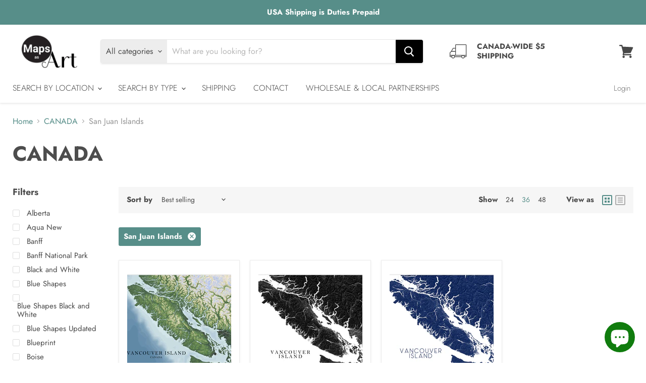

--- FILE ---
content_type: text/html; charset=utf-8
request_url: https://www.mapsasart.com/collections/canada/san-juan-islands?view=view-36&grid_list
body_size: 39169
content:
<!doctype html>
<html class="no-js no-touch" lang="en">
  <head>


    <meta charset="utf-8">
    <meta http-equiv="x-ua-compatible" content="IE=edge">

    <link rel="preconnect" href="https://cdn.shopify.com">
    <link rel="preconnect" href="https://fonts.shopifycdn.com">
    <link rel="preconnect" href="https://v.shopify.com">
    <link rel="preconnect" href="https://cdn.shopifycloud.com">

    <title>CANADA
        
        
        
 — Tagged &quot;San Juan Islands&quot;
 — Maps As Art</title>

    
      <meta name="description" content="Maps As Art Canada map print collection including Vancouver, Nova Scotia, Toronto, Montreal and Ontario.">
    

    
  <link rel="shortcut icon" href="//www.mapsasart.com/cdn/shop/files/20171230_MapsAsArtLogo_ShopifyFavicon_32px_3e93965d-9418-427d-8b34-d154fb8580ab_32x32.png?v=1617401129" type="image/png">


    
      <meta name="robots" content="noindex" />
      <link rel="canonical" href="https://www.mapsasart.com/collections/canada" />
    

    <meta name="viewport" content="width=device-width">

    
    















<meta property="og:site_name" content="Maps As Art">
<meta property="og:url" content="https://www.mapsasart.com/collections/canada/san-juan-islands">
<meta property="og:title" content="CANADA">
<meta property="og:type" content="website">
<meta property="og:description" content="Maps As Art Canada map print collection including Vancouver, Nova Scotia, Toronto, Montreal and Ontario.">




    
    
    

    
    
    <meta
      property="og:image"
      content="https://www.mapsasart.com/cdn/shop/files/2018_MapsAsArtLogo_ShopifyLogo_450x200px_JPG_1b98e0f3-5d5c-4ce8-afb2-55c95e67871a_1204x630.jpg?v=1665527245"
    />
    <meta
      property="og:image:secure_url"
      content="https://www.mapsasart.com/cdn/shop/files/2018_MapsAsArtLogo_ShopifyLogo_450x200px_JPG_1b98e0f3-5d5c-4ce8-afb2-55c95e67871a_1204x630.jpg?v=1665527245"
    />
    <meta property="og:image:width" content="1204" />
    <meta property="og:image:height" content="630" />
    
    
    <meta property="og:image:alt" content="Social media image" />
  









  <meta name="twitter:site" content="@mapsasart">








<meta name="twitter:title" content="CANADA">
<meta name="twitter:description" content="Maps As Art Canada map print collection including Vancouver, Nova Scotia, Toronto, Montreal and Ontario.">


    
    
    
      
      
      <meta name="twitter:card" content="summary_large_image">
    
    
    <meta
      property="twitter:image"
      content="https://www.mapsasart.com/cdn/shop/files/2018_MapsAsArtLogo_ShopifyLogo_450x200px_JPG_1b98e0f3-5d5c-4ce8-afb2-55c95e67871a_1200x600_crop_center.jpg?v=1665527245"
    />
    <meta property="twitter:image:width" content="1200" />
    <meta property="twitter:image:height" content="600" />
    
    
    <meta property="twitter:image:alt" content="Social media image" />
  



    <link rel="preload" href="//www.mapsasart.com/cdn/fonts/jost/jost_n3.a5df7448b5b8c9a76542f085341dff794ff2a59d.woff2" as="font" crossorigin="anonymous">
    <link rel="preload" as="style" href="//www.mapsasart.com/cdn/shop/t/107/assets/theme.css?v=180236276782231025501762147562">

    <script>window.performance && window.performance.mark && window.performance.mark('shopify.content_for_header.start');</script><meta name="google-site-verification" content="F1DZw-vOAmDxVPxbG-HGUrzHMRxdi-B6LQSpB_pzR7A">
<meta name="facebook-domain-verification" content="fwi0yixdy3e661mrf8r3ihmyclvzb7">
<meta id="shopify-digital-wallet" name="shopify-digital-wallet" content="/8277859/digital_wallets/dialog">
<meta name="shopify-checkout-api-token" content="1a1a4517eec460a17c3439432c5ca4f7">
<meta id="in-context-paypal-metadata" data-shop-id="8277859" data-venmo-supported="false" data-environment="production" data-locale="en_US" data-paypal-v4="true" data-currency="CAD">
<link rel="alternate" type="application/atom+xml" title="Feed" href="/collections/canada/san-juan-islands.atom" />
<link rel="alternate" type="application/json+oembed" href="https://www.mapsasart.com/collections/canada/san-juan-islands.oembed">
<script async="async" src="/checkouts/internal/preloads.js?locale=en-CA"></script>
<link rel="preconnect" href="https://shop.app" crossorigin="anonymous">
<script async="async" src="https://shop.app/checkouts/internal/preloads.js?locale=en-CA&shop_id=8277859" crossorigin="anonymous"></script>
<script id="apple-pay-shop-capabilities" type="application/json">{"shopId":8277859,"countryCode":"CA","currencyCode":"CAD","merchantCapabilities":["supports3DS"],"merchantId":"gid:\/\/shopify\/Shop\/8277859","merchantName":"Maps As Art","requiredBillingContactFields":["postalAddress","email"],"requiredShippingContactFields":["postalAddress","email"],"shippingType":"shipping","supportedNetworks":["visa","masterCard","amex","discover","interac","jcb"],"total":{"type":"pending","label":"Maps As Art","amount":"1.00"},"shopifyPaymentsEnabled":true,"supportsSubscriptions":true}</script>
<script id="shopify-features" type="application/json">{"accessToken":"1a1a4517eec460a17c3439432c5ca4f7","betas":["rich-media-storefront-analytics"],"domain":"www.mapsasart.com","predictiveSearch":true,"shopId":8277859,"locale":"en"}</script>
<script>var Shopify = Shopify || {};
Shopify.shop = "maps-as-art.myshopify.com";
Shopify.locale = "en";
Shopify.currency = {"active":"CAD","rate":"1.0"};
Shopify.country = "CA";
Shopify.theme = {"name":"October 15 2025","id":142026539195,"schema_name":"Empire","schema_version":"5.9.0","theme_store_id":838,"role":"main"};
Shopify.theme.handle = "null";
Shopify.theme.style = {"id":null,"handle":null};
Shopify.cdnHost = "www.mapsasart.com/cdn";
Shopify.routes = Shopify.routes || {};
Shopify.routes.root = "/";</script>
<script type="module">!function(o){(o.Shopify=o.Shopify||{}).modules=!0}(window);</script>
<script>!function(o){function n(){var o=[];function n(){o.push(Array.prototype.slice.apply(arguments))}return n.q=o,n}var t=o.Shopify=o.Shopify||{};t.loadFeatures=n(),t.autoloadFeatures=n()}(window);</script>
<script>
  window.ShopifyPay = window.ShopifyPay || {};
  window.ShopifyPay.apiHost = "shop.app\/pay";
  window.ShopifyPay.redirectState = null;
</script>
<script id="shop-js-analytics" type="application/json">{"pageType":"collection"}</script>
<script defer="defer" async type="module" src="//www.mapsasart.com/cdn/shopifycloud/shop-js/modules/v2/client.init-shop-cart-sync_BdyHc3Nr.en.esm.js"></script>
<script defer="defer" async type="module" src="//www.mapsasart.com/cdn/shopifycloud/shop-js/modules/v2/chunk.common_Daul8nwZ.esm.js"></script>
<script type="module">
  await import("//www.mapsasart.com/cdn/shopifycloud/shop-js/modules/v2/client.init-shop-cart-sync_BdyHc3Nr.en.esm.js");
await import("//www.mapsasart.com/cdn/shopifycloud/shop-js/modules/v2/chunk.common_Daul8nwZ.esm.js");

  window.Shopify.SignInWithShop?.initShopCartSync?.({"fedCMEnabled":true,"windoidEnabled":true});

</script>
<script>
  window.Shopify = window.Shopify || {};
  if (!window.Shopify.featureAssets) window.Shopify.featureAssets = {};
  window.Shopify.featureAssets['shop-js'] = {"shop-cart-sync":["modules/v2/client.shop-cart-sync_QYOiDySF.en.esm.js","modules/v2/chunk.common_Daul8nwZ.esm.js"],"init-fed-cm":["modules/v2/client.init-fed-cm_DchLp9rc.en.esm.js","modules/v2/chunk.common_Daul8nwZ.esm.js"],"shop-button":["modules/v2/client.shop-button_OV7bAJc5.en.esm.js","modules/v2/chunk.common_Daul8nwZ.esm.js"],"init-windoid":["modules/v2/client.init-windoid_DwxFKQ8e.en.esm.js","modules/v2/chunk.common_Daul8nwZ.esm.js"],"shop-cash-offers":["modules/v2/client.shop-cash-offers_DWtL6Bq3.en.esm.js","modules/v2/chunk.common_Daul8nwZ.esm.js","modules/v2/chunk.modal_CQq8HTM6.esm.js"],"shop-toast-manager":["modules/v2/client.shop-toast-manager_CX9r1SjA.en.esm.js","modules/v2/chunk.common_Daul8nwZ.esm.js"],"init-shop-email-lookup-coordinator":["modules/v2/client.init-shop-email-lookup-coordinator_UhKnw74l.en.esm.js","modules/v2/chunk.common_Daul8nwZ.esm.js"],"pay-button":["modules/v2/client.pay-button_DzxNnLDY.en.esm.js","modules/v2/chunk.common_Daul8nwZ.esm.js"],"avatar":["modules/v2/client.avatar_BTnouDA3.en.esm.js"],"init-shop-cart-sync":["modules/v2/client.init-shop-cart-sync_BdyHc3Nr.en.esm.js","modules/v2/chunk.common_Daul8nwZ.esm.js"],"shop-login-button":["modules/v2/client.shop-login-button_D8B466_1.en.esm.js","modules/v2/chunk.common_Daul8nwZ.esm.js","modules/v2/chunk.modal_CQq8HTM6.esm.js"],"init-customer-accounts-sign-up":["modules/v2/client.init-customer-accounts-sign-up_C8fpPm4i.en.esm.js","modules/v2/client.shop-login-button_D8B466_1.en.esm.js","modules/v2/chunk.common_Daul8nwZ.esm.js","modules/v2/chunk.modal_CQq8HTM6.esm.js"],"init-shop-for-new-customer-accounts":["modules/v2/client.init-shop-for-new-customer-accounts_CVTO0Ztu.en.esm.js","modules/v2/client.shop-login-button_D8B466_1.en.esm.js","modules/v2/chunk.common_Daul8nwZ.esm.js","modules/v2/chunk.modal_CQq8HTM6.esm.js"],"init-customer-accounts":["modules/v2/client.init-customer-accounts_dRgKMfrE.en.esm.js","modules/v2/client.shop-login-button_D8B466_1.en.esm.js","modules/v2/chunk.common_Daul8nwZ.esm.js","modules/v2/chunk.modal_CQq8HTM6.esm.js"],"shop-follow-button":["modules/v2/client.shop-follow-button_CkZpjEct.en.esm.js","modules/v2/chunk.common_Daul8nwZ.esm.js","modules/v2/chunk.modal_CQq8HTM6.esm.js"],"lead-capture":["modules/v2/client.lead-capture_BntHBhfp.en.esm.js","modules/v2/chunk.common_Daul8nwZ.esm.js","modules/v2/chunk.modal_CQq8HTM6.esm.js"],"checkout-modal":["modules/v2/client.checkout-modal_CfxcYbTm.en.esm.js","modules/v2/chunk.common_Daul8nwZ.esm.js","modules/v2/chunk.modal_CQq8HTM6.esm.js"],"shop-login":["modules/v2/client.shop-login_Da4GZ2H6.en.esm.js","modules/v2/chunk.common_Daul8nwZ.esm.js","modules/v2/chunk.modal_CQq8HTM6.esm.js"],"payment-terms":["modules/v2/client.payment-terms_MV4M3zvL.en.esm.js","modules/v2/chunk.common_Daul8nwZ.esm.js","modules/v2/chunk.modal_CQq8HTM6.esm.js"]};
</script>
<script>(function() {
  var isLoaded = false;
  function asyncLoad() {
    if (isLoaded) return;
    isLoaded = true;
    var urls = ["https:\/\/cdn.nfcube.com\/instafeed-b64aa422cb029378cfafa04b4874ff05.js?shop=maps-as-art.myshopify.com"];
    for (var i = 0; i < urls.length; i++) {
      var s = document.createElement('script');
      s.type = 'text/javascript';
      s.async = true;
      s.src = urls[i];
      var x = document.getElementsByTagName('script')[0];
      x.parentNode.insertBefore(s, x);
    }
  };
  if(window.attachEvent) {
    window.attachEvent('onload', asyncLoad);
  } else {
    window.addEventListener('load', asyncLoad, false);
  }
})();</script>
<script id="__st">var __st={"a":8277859,"offset":-28800,"reqid":"711f713a-6434-459c-bf4d-bc92b34d72c0-1768991361","pageurl":"www.mapsasart.com\/collections\/canada\/san-juan-islands?view=view-36\u0026grid_list","u":"59abb67322ca","p":"collection","rtyp":"collection","rid":432756557};</script>
<script>window.ShopifyPaypalV4VisibilityTracking = true;</script>
<script id="captcha-bootstrap">!function(){'use strict';const t='contact',e='account',n='new_comment',o=[[t,t],['blogs',n],['comments',n],[t,'customer']],c=[[e,'customer_login'],[e,'guest_login'],[e,'recover_customer_password'],[e,'create_customer']],r=t=>t.map((([t,e])=>`form[action*='/${t}']:not([data-nocaptcha='true']) input[name='form_type'][value='${e}']`)).join(','),a=t=>()=>t?[...document.querySelectorAll(t)].map((t=>t.form)):[];function s(){const t=[...o],e=r(t);return a(e)}const i='password',u='form_key',d=['recaptcha-v3-token','g-recaptcha-response','h-captcha-response',i],f=()=>{try{return window.sessionStorage}catch{return}},m='__shopify_v',_=t=>t.elements[u];function p(t,e,n=!1){try{const o=window.sessionStorage,c=JSON.parse(o.getItem(e)),{data:r}=function(t){const{data:e,action:n}=t;return t[m]||n?{data:e,action:n}:{data:t,action:n}}(c);for(const[e,n]of Object.entries(r))t.elements[e]&&(t.elements[e].value=n);n&&o.removeItem(e)}catch(o){console.error('form repopulation failed',{error:o})}}const l='form_type',E='cptcha';function T(t){t.dataset[E]=!0}const w=window,h=w.document,L='Shopify',v='ce_forms',y='captcha';let A=!1;((t,e)=>{const n=(g='f06e6c50-85a8-45c8-87d0-21a2b65856fe',I='https://cdn.shopify.com/shopifycloud/storefront-forms-hcaptcha/ce_storefront_forms_captcha_hcaptcha.v1.5.2.iife.js',D={infoText:'Protected by hCaptcha',privacyText:'Privacy',termsText:'Terms'},(t,e,n)=>{const o=w[L][v],c=o.bindForm;if(c)return c(t,g,e,D).then(n);var r;o.q.push([[t,g,e,D],n]),r=I,A||(h.body.append(Object.assign(h.createElement('script'),{id:'captcha-provider',async:!0,src:r})),A=!0)});var g,I,D;w[L]=w[L]||{},w[L][v]=w[L][v]||{},w[L][v].q=[],w[L][y]=w[L][y]||{},w[L][y].protect=function(t,e){n(t,void 0,e),T(t)},Object.freeze(w[L][y]),function(t,e,n,w,h,L){const[v,y,A,g]=function(t,e,n){const i=e?o:[],u=t?c:[],d=[...i,...u],f=r(d),m=r(i),_=r(d.filter((([t,e])=>n.includes(e))));return[a(f),a(m),a(_),s()]}(w,h,L),I=t=>{const e=t.target;return e instanceof HTMLFormElement?e:e&&e.form},D=t=>v().includes(t);t.addEventListener('submit',(t=>{const e=I(t);if(!e)return;const n=D(e)&&!e.dataset.hcaptchaBound&&!e.dataset.recaptchaBound,o=_(e),c=g().includes(e)&&(!o||!o.value);(n||c)&&t.preventDefault(),c&&!n&&(function(t){try{if(!f())return;!function(t){const e=f();if(!e)return;const n=_(t);if(!n)return;const o=n.value;o&&e.removeItem(o)}(t);const e=Array.from(Array(32),(()=>Math.random().toString(36)[2])).join('');!function(t,e){_(t)||t.append(Object.assign(document.createElement('input'),{type:'hidden',name:u})),t.elements[u].value=e}(t,e),function(t,e){const n=f();if(!n)return;const o=[...t.querySelectorAll(`input[type='${i}']`)].map((({name:t})=>t)),c=[...d,...o],r={};for(const[a,s]of new FormData(t).entries())c.includes(a)||(r[a]=s);n.setItem(e,JSON.stringify({[m]:1,action:t.action,data:r}))}(t,e)}catch(e){console.error('failed to persist form',e)}}(e),e.submit())}));const S=(t,e)=>{t&&!t.dataset[E]&&(n(t,e.some((e=>e===t))),T(t))};for(const o of['focusin','change'])t.addEventListener(o,(t=>{const e=I(t);D(e)&&S(e,y())}));const B=e.get('form_key'),M=e.get(l),P=B&&M;t.addEventListener('DOMContentLoaded',(()=>{const t=y();if(P)for(const e of t)e.elements[l].value===M&&p(e,B);[...new Set([...A(),...v().filter((t=>'true'===t.dataset.shopifyCaptcha))])].forEach((e=>S(e,t)))}))}(h,new URLSearchParams(w.location.search),n,t,e,['guest_login'])})(!0,!0)}();</script>
<script integrity="sha256-4kQ18oKyAcykRKYeNunJcIwy7WH5gtpwJnB7kiuLZ1E=" data-source-attribution="shopify.loadfeatures" defer="defer" src="//www.mapsasart.com/cdn/shopifycloud/storefront/assets/storefront/load_feature-a0a9edcb.js" crossorigin="anonymous"></script>
<script crossorigin="anonymous" defer="defer" src="//www.mapsasart.com/cdn/shopifycloud/storefront/assets/shopify_pay/storefront-65b4c6d7.js?v=20250812"></script>
<script data-source-attribution="shopify.dynamic_checkout.dynamic.init">var Shopify=Shopify||{};Shopify.PaymentButton=Shopify.PaymentButton||{isStorefrontPortableWallets:!0,init:function(){window.Shopify.PaymentButton.init=function(){};var t=document.createElement("script");t.src="https://www.mapsasart.com/cdn/shopifycloud/portable-wallets/latest/portable-wallets.en.js",t.type="module",document.head.appendChild(t)}};
</script>
<script data-source-attribution="shopify.dynamic_checkout.buyer_consent">
  function portableWalletsHideBuyerConsent(e){var t=document.getElementById("shopify-buyer-consent"),n=document.getElementById("shopify-subscription-policy-button");t&&n&&(t.classList.add("hidden"),t.setAttribute("aria-hidden","true"),n.removeEventListener("click",e))}function portableWalletsShowBuyerConsent(e){var t=document.getElementById("shopify-buyer-consent"),n=document.getElementById("shopify-subscription-policy-button");t&&n&&(t.classList.remove("hidden"),t.removeAttribute("aria-hidden"),n.addEventListener("click",e))}window.Shopify?.PaymentButton&&(window.Shopify.PaymentButton.hideBuyerConsent=portableWalletsHideBuyerConsent,window.Shopify.PaymentButton.showBuyerConsent=portableWalletsShowBuyerConsent);
</script>
<script data-source-attribution="shopify.dynamic_checkout.cart.bootstrap">document.addEventListener("DOMContentLoaded",(function(){function t(){return document.querySelector("shopify-accelerated-checkout-cart, shopify-accelerated-checkout")}if(t())Shopify.PaymentButton.init();else{new MutationObserver((function(e,n){t()&&(Shopify.PaymentButton.init(),n.disconnect())})).observe(document.body,{childList:!0,subtree:!0})}}));
</script>
<link id="shopify-accelerated-checkout-styles" rel="stylesheet" media="screen" href="https://www.mapsasart.com/cdn/shopifycloud/portable-wallets/latest/accelerated-checkout-backwards-compat.css" crossorigin="anonymous">
<style id="shopify-accelerated-checkout-cart">
        #shopify-buyer-consent {
  margin-top: 1em;
  display: inline-block;
  width: 100%;
}

#shopify-buyer-consent.hidden {
  display: none;
}

#shopify-subscription-policy-button {
  background: none;
  border: none;
  padding: 0;
  text-decoration: underline;
  font-size: inherit;
  cursor: pointer;
}

#shopify-subscription-policy-button::before {
  box-shadow: none;
}

      </style>

<script>window.performance && window.performance.mark && window.performance.mark('shopify.content_for_header.end');</script>

    <link href="//www.mapsasart.com/cdn/shop/t/107/assets/theme.css?v=180236276782231025501762147562" rel="stylesheet" type="text/css" media="all" />

    
    <script>
      window.Theme = window.Theme || {};
      window.Theme.routes = {
        "root_url": "/",
        "account_url": "/account",
        "account_login_url": "/account/login",
        "account_logout_url": "/account/logout",
        "account_register_url": "/account/register",
        "account_addresses_url": "/account/addresses",
        "collections_url": "/collections",
        "all_products_collection_url": "/collections/all",
        "search_url": "/search",
        "cart_url": "/cart",
        "cart_add_url": "/cart/add",
        "cart_change_url": "/cart/change",
        "cart_clear_url": "/cart/clear",
        "product_recommendations_url": "/recommendations/products",
      };
    </script>
    

   

<script>window.__pagefly_analytics_settings__={"acceptTracking":false};</script>
 <!-- BEGIN app block: shopify://apps/pagefly-page-builder/blocks/app-embed/83e179f7-59a0-4589-8c66-c0dddf959200 -->

<!-- BEGIN app snippet: pagefly-cro-ab-testing-main -->







<script>
  ;(function () {
    const url = new URL(window.location)
    const viewParam = url.searchParams.get('view')
    if (viewParam && viewParam.includes('variant-pf-')) {
      url.searchParams.set('pf_v', viewParam)
      url.searchParams.delete('view')
      window.history.replaceState({}, '', url)
    }
  })()
</script>



<script type='module'>
  
  window.PAGEFLY_CRO = window.PAGEFLY_CRO || {}

  window.PAGEFLY_CRO['data_debug'] = {
    original_template_suffix: "view-36",
    allow_ab_test: false,
    ab_test_start_time: 0,
    ab_test_end_time: 0,
    today_date_time: 1768991361000,
  }
  window.PAGEFLY_CRO['GA4'] = { enabled: false}
</script>

<!-- END app snippet -->








  <script src='https://cdn.shopify.com/extensions/019bb4f9-aed6-78a3-be91-e9d44663e6bf/pagefly-page-builder-215/assets/pagefly-helper.js' defer='defer'></script>

  <script src='https://cdn.shopify.com/extensions/019bb4f9-aed6-78a3-be91-e9d44663e6bf/pagefly-page-builder-215/assets/pagefly-general-helper.js' defer='defer'></script>

  <script src='https://cdn.shopify.com/extensions/019bb4f9-aed6-78a3-be91-e9d44663e6bf/pagefly-page-builder-215/assets/pagefly-snap-slider.js' defer='defer'></script>

  <script src='https://cdn.shopify.com/extensions/019bb4f9-aed6-78a3-be91-e9d44663e6bf/pagefly-page-builder-215/assets/pagefly-slideshow-v3.js' defer='defer'></script>

  <script src='https://cdn.shopify.com/extensions/019bb4f9-aed6-78a3-be91-e9d44663e6bf/pagefly-page-builder-215/assets/pagefly-slideshow-v4.js' defer='defer'></script>

  <script src='https://cdn.shopify.com/extensions/019bb4f9-aed6-78a3-be91-e9d44663e6bf/pagefly-page-builder-215/assets/pagefly-glider.js' defer='defer'></script>

  <script src='https://cdn.shopify.com/extensions/019bb4f9-aed6-78a3-be91-e9d44663e6bf/pagefly-page-builder-215/assets/pagefly-slideshow-v1-v2.js' defer='defer'></script>

  <script src='https://cdn.shopify.com/extensions/019bb4f9-aed6-78a3-be91-e9d44663e6bf/pagefly-page-builder-215/assets/pagefly-product-media.js' defer='defer'></script>

  <script src='https://cdn.shopify.com/extensions/019bb4f9-aed6-78a3-be91-e9d44663e6bf/pagefly-page-builder-215/assets/pagefly-product.js' defer='defer'></script>


<script id='pagefly-helper-data' type='application/json'>
  {
    "page_optimization": {
      "assets_prefetching": false
    },
    "elements_asset_mapper": {
      "Accordion": "https://cdn.shopify.com/extensions/019bb4f9-aed6-78a3-be91-e9d44663e6bf/pagefly-page-builder-215/assets/pagefly-accordion.js",
      "Accordion3": "https://cdn.shopify.com/extensions/019bb4f9-aed6-78a3-be91-e9d44663e6bf/pagefly-page-builder-215/assets/pagefly-accordion3.js",
      "CountDown": "https://cdn.shopify.com/extensions/019bb4f9-aed6-78a3-be91-e9d44663e6bf/pagefly-page-builder-215/assets/pagefly-countdown.js",
      "GMap1": "https://cdn.shopify.com/extensions/019bb4f9-aed6-78a3-be91-e9d44663e6bf/pagefly-page-builder-215/assets/pagefly-gmap.js",
      "GMap2": "https://cdn.shopify.com/extensions/019bb4f9-aed6-78a3-be91-e9d44663e6bf/pagefly-page-builder-215/assets/pagefly-gmap.js",
      "GMapBasicV2": "https://cdn.shopify.com/extensions/019bb4f9-aed6-78a3-be91-e9d44663e6bf/pagefly-page-builder-215/assets/pagefly-gmap.js",
      "GMapAdvancedV2": "https://cdn.shopify.com/extensions/019bb4f9-aed6-78a3-be91-e9d44663e6bf/pagefly-page-builder-215/assets/pagefly-gmap.js",
      "HTML.Video": "https://cdn.shopify.com/extensions/019bb4f9-aed6-78a3-be91-e9d44663e6bf/pagefly-page-builder-215/assets/pagefly-htmlvideo.js",
      "HTML.Video2": "https://cdn.shopify.com/extensions/019bb4f9-aed6-78a3-be91-e9d44663e6bf/pagefly-page-builder-215/assets/pagefly-htmlvideo2.js",
      "HTML.Video3": "https://cdn.shopify.com/extensions/019bb4f9-aed6-78a3-be91-e9d44663e6bf/pagefly-page-builder-215/assets/pagefly-htmlvideo2.js",
      "BackgroundVideo": "https://cdn.shopify.com/extensions/019bb4f9-aed6-78a3-be91-e9d44663e6bf/pagefly-page-builder-215/assets/pagefly-htmlvideo2.js",
      "Instagram": "https://cdn.shopify.com/extensions/019bb4f9-aed6-78a3-be91-e9d44663e6bf/pagefly-page-builder-215/assets/pagefly-instagram.js",
      "Instagram2": "https://cdn.shopify.com/extensions/019bb4f9-aed6-78a3-be91-e9d44663e6bf/pagefly-page-builder-215/assets/pagefly-instagram.js",
      "Insta3": "https://cdn.shopify.com/extensions/019bb4f9-aed6-78a3-be91-e9d44663e6bf/pagefly-page-builder-215/assets/pagefly-instagram3.js",
      "Tabs": "https://cdn.shopify.com/extensions/019bb4f9-aed6-78a3-be91-e9d44663e6bf/pagefly-page-builder-215/assets/pagefly-tab.js",
      "Tabs3": "https://cdn.shopify.com/extensions/019bb4f9-aed6-78a3-be91-e9d44663e6bf/pagefly-page-builder-215/assets/pagefly-tab3.js",
      "ProductBox": "https://cdn.shopify.com/extensions/019bb4f9-aed6-78a3-be91-e9d44663e6bf/pagefly-page-builder-215/assets/pagefly-cart.js",
      "FBPageBox2": "https://cdn.shopify.com/extensions/019bb4f9-aed6-78a3-be91-e9d44663e6bf/pagefly-page-builder-215/assets/pagefly-facebook.js",
      "FBLikeButton2": "https://cdn.shopify.com/extensions/019bb4f9-aed6-78a3-be91-e9d44663e6bf/pagefly-page-builder-215/assets/pagefly-facebook.js",
      "TwitterFeed2": "https://cdn.shopify.com/extensions/019bb4f9-aed6-78a3-be91-e9d44663e6bf/pagefly-page-builder-215/assets/pagefly-twitter.js",
      "Paragraph4": "https://cdn.shopify.com/extensions/019bb4f9-aed6-78a3-be91-e9d44663e6bf/pagefly-page-builder-215/assets/pagefly-paragraph4.js",

      "AliReviews": "https://cdn.shopify.com/extensions/019bb4f9-aed6-78a3-be91-e9d44663e6bf/pagefly-page-builder-215/assets/pagefly-3rd-elements.js",
      "BackInStock": "https://cdn.shopify.com/extensions/019bb4f9-aed6-78a3-be91-e9d44663e6bf/pagefly-page-builder-215/assets/pagefly-3rd-elements.js",
      "GloboBackInStock": "https://cdn.shopify.com/extensions/019bb4f9-aed6-78a3-be91-e9d44663e6bf/pagefly-page-builder-215/assets/pagefly-3rd-elements.js",
      "GrowaveWishlist": "https://cdn.shopify.com/extensions/019bb4f9-aed6-78a3-be91-e9d44663e6bf/pagefly-page-builder-215/assets/pagefly-3rd-elements.js",
      "InfiniteOptionsShopPad": "https://cdn.shopify.com/extensions/019bb4f9-aed6-78a3-be91-e9d44663e6bf/pagefly-page-builder-215/assets/pagefly-3rd-elements.js",
      "InkybayProductPersonalizer": "https://cdn.shopify.com/extensions/019bb4f9-aed6-78a3-be91-e9d44663e6bf/pagefly-page-builder-215/assets/pagefly-3rd-elements.js",
      "LimeSpot": "https://cdn.shopify.com/extensions/019bb4f9-aed6-78a3-be91-e9d44663e6bf/pagefly-page-builder-215/assets/pagefly-3rd-elements.js",
      "Loox": "https://cdn.shopify.com/extensions/019bb4f9-aed6-78a3-be91-e9d44663e6bf/pagefly-page-builder-215/assets/pagefly-3rd-elements.js",
      "Opinew": "https://cdn.shopify.com/extensions/019bb4f9-aed6-78a3-be91-e9d44663e6bf/pagefly-page-builder-215/assets/pagefly-3rd-elements.js",
      "Powr": "https://cdn.shopify.com/extensions/019bb4f9-aed6-78a3-be91-e9d44663e6bf/pagefly-page-builder-215/assets/pagefly-3rd-elements.js",
      "ProductReviews": "https://cdn.shopify.com/extensions/019bb4f9-aed6-78a3-be91-e9d44663e6bf/pagefly-page-builder-215/assets/pagefly-3rd-elements.js",
      "PushOwl": "https://cdn.shopify.com/extensions/019bb4f9-aed6-78a3-be91-e9d44663e6bf/pagefly-page-builder-215/assets/pagefly-3rd-elements.js",
      "ReCharge": "https://cdn.shopify.com/extensions/019bb4f9-aed6-78a3-be91-e9d44663e6bf/pagefly-page-builder-215/assets/pagefly-3rd-elements.js",
      "Rivyo": "https://cdn.shopify.com/extensions/019bb4f9-aed6-78a3-be91-e9d44663e6bf/pagefly-page-builder-215/assets/pagefly-3rd-elements.js",
      "TrackingMore": "https://cdn.shopify.com/extensions/019bb4f9-aed6-78a3-be91-e9d44663e6bf/pagefly-page-builder-215/assets/pagefly-3rd-elements.js",
      "Vitals": "https://cdn.shopify.com/extensions/019bb4f9-aed6-78a3-be91-e9d44663e6bf/pagefly-page-builder-215/assets/pagefly-3rd-elements.js",
      "Wiser": "https://cdn.shopify.com/extensions/019bb4f9-aed6-78a3-be91-e9d44663e6bf/pagefly-page-builder-215/assets/pagefly-3rd-elements.js"
    },
    "custom_elements_mapper": {
      "pf-click-action-element": "https://cdn.shopify.com/extensions/019bb4f9-aed6-78a3-be91-e9d44663e6bf/pagefly-page-builder-215/assets/pagefly-click-action-element.js",
      "pf-dialog-element": "https://cdn.shopify.com/extensions/019bb4f9-aed6-78a3-be91-e9d44663e6bf/pagefly-page-builder-215/assets/pagefly-dialog-element.js"
    }
  }
</script>


<!-- END app block --><script src="https://cdn.shopify.com/extensions/e8878072-2f6b-4e89-8082-94b04320908d/inbox-1254/assets/inbox-chat-loader.js" type="text/javascript" defer="defer"></script>
<link href="https://monorail-edge.shopifysvc.com" rel="dns-prefetch">
<script>(function(){if ("sendBeacon" in navigator && "performance" in window) {try {var session_token_from_headers = performance.getEntriesByType('navigation')[0].serverTiming.find(x => x.name == '_s').description;} catch {var session_token_from_headers = undefined;}var session_cookie_matches = document.cookie.match(/_shopify_s=([^;]*)/);var session_token_from_cookie = session_cookie_matches && session_cookie_matches.length === 2 ? session_cookie_matches[1] : "";var session_token = session_token_from_headers || session_token_from_cookie || "";function handle_abandonment_event(e) {var entries = performance.getEntries().filter(function(entry) {return /monorail-edge.shopifysvc.com/.test(entry.name);});if (!window.abandonment_tracked && entries.length === 0) {window.abandonment_tracked = true;var currentMs = Date.now();var navigation_start = performance.timing.navigationStart;var payload = {shop_id: 8277859,url: window.location.href,navigation_start,duration: currentMs - navigation_start,session_token,page_type: "collection"};window.navigator.sendBeacon("https://monorail-edge.shopifysvc.com/v1/produce", JSON.stringify({schema_id: "online_store_buyer_site_abandonment/1.1",payload: payload,metadata: {event_created_at_ms: currentMs,event_sent_at_ms: currentMs}}));}}window.addEventListener('pagehide', handle_abandonment_event);}}());</script>
<script id="web-pixels-manager-setup">(function e(e,d,r,n,o){if(void 0===o&&(o={}),!Boolean(null===(a=null===(i=window.Shopify)||void 0===i?void 0:i.analytics)||void 0===a?void 0:a.replayQueue)){var i,a;window.Shopify=window.Shopify||{};var t=window.Shopify;t.analytics=t.analytics||{};var s=t.analytics;s.replayQueue=[],s.publish=function(e,d,r){return s.replayQueue.push([e,d,r]),!0};try{self.performance.mark("wpm:start")}catch(e){}var l=function(){var e={modern:/Edge?\/(1{2}[4-9]|1[2-9]\d|[2-9]\d{2}|\d{4,})\.\d+(\.\d+|)|Firefox\/(1{2}[4-9]|1[2-9]\d|[2-9]\d{2}|\d{4,})\.\d+(\.\d+|)|Chrom(ium|e)\/(9{2}|\d{3,})\.\d+(\.\d+|)|(Maci|X1{2}).+ Version\/(15\.\d+|(1[6-9]|[2-9]\d|\d{3,})\.\d+)([,.]\d+|)( \(\w+\)|)( Mobile\/\w+|) Safari\/|Chrome.+OPR\/(9{2}|\d{3,})\.\d+\.\d+|(CPU[ +]OS|iPhone[ +]OS|CPU[ +]iPhone|CPU IPhone OS|CPU iPad OS)[ +]+(15[._]\d+|(1[6-9]|[2-9]\d|\d{3,})[._]\d+)([._]\d+|)|Android:?[ /-](13[3-9]|1[4-9]\d|[2-9]\d{2}|\d{4,})(\.\d+|)(\.\d+|)|Android.+Firefox\/(13[5-9]|1[4-9]\d|[2-9]\d{2}|\d{4,})\.\d+(\.\d+|)|Android.+Chrom(ium|e)\/(13[3-9]|1[4-9]\d|[2-9]\d{2}|\d{4,})\.\d+(\.\d+|)|SamsungBrowser\/([2-9]\d|\d{3,})\.\d+/,legacy:/Edge?\/(1[6-9]|[2-9]\d|\d{3,})\.\d+(\.\d+|)|Firefox\/(5[4-9]|[6-9]\d|\d{3,})\.\d+(\.\d+|)|Chrom(ium|e)\/(5[1-9]|[6-9]\d|\d{3,})\.\d+(\.\d+|)([\d.]+$|.*Safari\/(?![\d.]+ Edge\/[\d.]+$))|(Maci|X1{2}).+ Version\/(10\.\d+|(1[1-9]|[2-9]\d|\d{3,})\.\d+)([,.]\d+|)( \(\w+\)|)( Mobile\/\w+|) Safari\/|Chrome.+OPR\/(3[89]|[4-9]\d|\d{3,})\.\d+\.\d+|(CPU[ +]OS|iPhone[ +]OS|CPU[ +]iPhone|CPU IPhone OS|CPU iPad OS)[ +]+(10[._]\d+|(1[1-9]|[2-9]\d|\d{3,})[._]\d+)([._]\d+|)|Android:?[ /-](13[3-9]|1[4-9]\d|[2-9]\d{2}|\d{4,})(\.\d+|)(\.\d+|)|Mobile Safari.+OPR\/([89]\d|\d{3,})\.\d+\.\d+|Android.+Firefox\/(13[5-9]|1[4-9]\d|[2-9]\d{2}|\d{4,})\.\d+(\.\d+|)|Android.+Chrom(ium|e)\/(13[3-9]|1[4-9]\d|[2-9]\d{2}|\d{4,})\.\d+(\.\d+|)|Android.+(UC? ?Browser|UCWEB|U3)[ /]?(15\.([5-9]|\d{2,})|(1[6-9]|[2-9]\d|\d{3,})\.\d+)\.\d+|SamsungBrowser\/(5\.\d+|([6-9]|\d{2,})\.\d+)|Android.+MQ{2}Browser\/(14(\.(9|\d{2,})|)|(1[5-9]|[2-9]\d|\d{3,})(\.\d+|))(\.\d+|)|K[Aa][Ii]OS\/(3\.\d+|([4-9]|\d{2,})\.\d+)(\.\d+|)/},d=e.modern,r=e.legacy,n=navigator.userAgent;return n.match(d)?"modern":n.match(r)?"legacy":"unknown"}(),u="modern"===l?"modern":"legacy",c=(null!=n?n:{modern:"",legacy:""})[u],f=function(e){return[e.baseUrl,"/wpm","/b",e.hashVersion,"modern"===e.buildTarget?"m":"l",".js"].join("")}({baseUrl:d,hashVersion:r,buildTarget:u}),m=function(e){var d=e.version,r=e.bundleTarget,n=e.surface,o=e.pageUrl,i=e.monorailEndpoint;return{emit:function(e){var a=e.status,t=e.errorMsg,s=(new Date).getTime(),l=JSON.stringify({metadata:{event_sent_at_ms:s},events:[{schema_id:"web_pixels_manager_load/3.1",payload:{version:d,bundle_target:r,page_url:o,status:a,surface:n,error_msg:t},metadata:{event_created_at_ms:s}}]});if(!i)return console&&console.warn&&console.warn("[Web Pixels Manager] No Monorail endpoint provided, skipping logging."),!1;try{return self.navigator.sendBeacon.bind(self.navigator)(i,l)}catch(e){}var u=new XMLHttpRequest;try{return u.open("POST",i,!0),u.setRequestHeader("Content-Type","text/plain"),u.send(l),!0}catch(e){return console&&console.warn&&console.warn("[Web Pixels Manager] Got an unhandled error while logging to Monorail."),!1}}}}({version:r,bundleTarget:l,surface:e.surface,pageUrl:self.location.href,monorailEndpoint:e.monorailEndpoint});try{o.browserTarget=l,function(e){var d=e.src,r=e.async,n=void 0===r||r,o=e.onload,i=e.onerror,a=e.sri,t=e.scriptDataAttributes,s=void 0===t?{}:t,l=document.createElement("script"),u=document.querySelector("head"),c=document.querySelector("body");if(l.async=n,l.src=d,a&&(l.integrity=a,l.crossOrigin="anonymous"),s)for(var f in s)if(Object.prototype.hasOwnProperty.call(s,f))try{l.dataset[f]=s[f]}catch(e){}if(o&&l.addEventListener("load",o),i&&l.addEventListener("error",i),u)u.appendChild(l);else{if(!c)throw new Error("Did not find a head or body element to append the script");c.appendChild(l)}}({src:f,async:!0,onload:function(){if(!function(){var e,d;return Boolean(null===(d=null===(e=window.Shopify)||void 0===e?void 0:e.analytics)||void 0===d?void 0:d.initialized)}()){var d=window.webPixelsManager.init(e)||void 0;if(d){var r=window.Shopify.analytics;r.replayQueue.forEach((function(e){var r=e[0],n=e[1],o=e[2];d.publishCustomEvent(r,n,o)})),r.replayQueue=[],r.publish=d.publishCustomEvent,r.visitor=d.visitor,r.initialized=!0}}},onerror:function(){return m.emit({status:"failed",errorMsg:"".concat(f," has failed to load")})},sri:function(e){var d=/^sha384-[A-Za-z0-9+/=]+$/;return"string"==typeof e&&d.test(e)}(c)?c:"",scriptDataAttributes:o}),m.emit({status:"loading"})}catch(e){m.emit({status:"failed",errorMsg:(null==e?void 0:e.message)||"Unknown error"})}}})({shopId: 8277859,storefrontBaseUrl: "https://www.mapsasart.com",extensionsBaseUrl: "https://extensions.shopifycdn.com/cdn/shopifycloud/web-pixels-manager",monorailEndpoint: "https://monorail-edge.shopifysvc.com/unstable/produce_batch",surface: "storefront-renderer",enabledBetaFlags: ["2dca8a86"],webPixelsConfigList: [{"id":"343310523","configuration":"{\"config\":\"{\\\"google_tag_ids\\\":[\\\"G-PX3MP9EB1G\\\",\\\"AW-962211352\\\",\\\"GT-KTTTJQ6\\\"],\\\"target_country\\\":\\\"CA\\\",\\\"gtag_events\\\":[{\\\"type\\\":\\\"begin_checkout\\\",\\\"action_label\\\":[\\\"G-PX3MP9EB1G\\\",\\\"AW-962211352\\\/JAfgCNPIxokBEJjc6MoD\\\"]},{\\\"type\\\":\\\"search\\\",\\\"action_label\\\":[\\\"G-PX3MP9EB1G\\\",\\\"AW-962211352\\\/tqeFCNbIxokBEJjc6MoD\\\"]},{\\\"type\\\":\\\"view_item\\\",\\\"action_label\\\":[\\\"G-PX3MP9EB1G\\\",\\\"AW-962211352\\\/CYcWCM3IxokBEJjc6MoD\\\",\\\"MC-DPF6LENSQP\\\"]},{\\\"type\\\":\\\"purchase\\\",\\\"action_label\\\":[\\\"G-PX3MP9EB1G\\\",\\\"AW-962211352\\\/cRL-CMrIxokBEJjc6MoD\\\",\\\"MC-DPF6LENSQP\\\"]},{\\\"type\\\":\\\"page_view\\\",\\\"action_label\\\":[\\\"G-PX3MP9EB1G\\\",\\\"AW-962211352\\\/PWqnCMfIxokBEJjc6MoD\\\",\\\"MC-DPF6LENSQP\\\"]},{\\\"type\\\":\\\"add_payment_info\\\",\\\"action_label\\\":[\\\"G-PX3MP9EB1G\\\",\\\"AW-962211352\\\/7m9JCNnIxokBEJjc6MoD\\\"]},{\\\"type\\\":\\\"add_to_cart\\\",\\\"action_label\\\":[\\\"G-PX3MP9EB1G\\\",\\\"AW-962211352\\\/m2ZRCNDIxokBEJjc6MoD\\\"]}],\\\"enable_monitoring_mode\\\":false}\"}","eventPayloadVersion":"v1","runtimeContext":"OPEN","scriptVersion":"b2a88bafab3e21179ed38636efcd8a93","type":"APP","apiClientId":1780363,"privacyPurposes":[],"dataSharingAdjustments":{"protectedCustomerApprovalScopes":["read_customer_address","read_customer_email","read_customer_name","read_customer_personal_data","read_customer_phone"]}},{"id":"222396603","configuration":"{\"tagID\":\"2614446984952\"}","eventPayloadVersion":"v1","runtimeContext":"STRICT","scriptVersion":"18031546ee651571ed29edbe71a3550b","type":"APP","apiClientId":3009811,"privacyPurposes":["ANALYTICS","MARKETING","SALE_OF_DATA"],"dataSharingAdjustments":{"protectedCustomerApprovalScopes":["read_customer_address","read_customer_email","read_customer_name","read_customer_personal_data","read_customer_phone"]}},{"id":"shopify-app-pixel","configuration":"{}","eventPayloadVersion":"v1","runtimeContext":"STRICT","scriptVersion":"0450","apiClientId":"shopify-pixel","type":"APP","privacyPurposes":["ANALYTICS","MARKETING"]},{"id":"shopify-custom-pixel","eventPayloadVersion":"v1","runtimeContext":"LAX","scriptVersion":"0450","apiClientId":"shopify-pixel","type":"CUSTOM","privacyPurposes":["ANALYTICS","MARKETING"]}],isMerchantRequest: false,initData: {"shop":{"name":"Maps As Art","paymentSettings":{"currencyCode":"CAD"},"myshopifyDomain":"maps-as-art.myshopify.com","countryCode":"CA","storefrontUrl":"https:\/\/www.mapsasart.com"},"customer":null,"cart":null,"checkout":null,"productVariants":[],"purchasingCompany":null},},"https://www.mapsasart.com/cdn","fcfee988w5aeb613cpc8e4bc33m6693e112",{"modern":"","legacy":""},{"shopId":"8277859","storefrontBaseUrl":"https:\/\/www.mapsasart.com","extensionBaseUrl":"https:\/\/extensions.shopifycdn.com\/cdn\/shopifycloud\/web-pixels-manager","surface":"storefront-renderer","enabledBetaFlags":"[\"2dca8a86\"]","isMerchantRequest":"false","hashVersion":"fcfee988w5aeb613cpc8e4bc33m6693e112","publish":"custom","events":"[[\"page_viewed\",{}],[\"collection_viewed\",{\"collection\":{\"id\":\"432756557\",\"title\":\"CANADA\",\"productVariants\":[{\"price\":{\"amount\":28.0,\"currencyCode\":\"CAD\"},\"product\":{\"title\":\"Vancouver Island BC Canada Regional Topographic Map Wall Art Print Poster, Victoria Nanaimo Gulf Islands\",\"vendor\":\"Maps As Art\",\"id\":\"8006714589371\",\"untranslatedTitle\":\"Vancouver Island BC Canada Regional Topographic Map Wall Art Print Poster, Victoria Nanaimo Gulf Islands\",\"url\":\"\/products\/vancouver-island-bc-canada-regional-topographic-map-wall-art-print-poster-victoria-nanaimo-gulf-islands\",\"type\":\"Landscape\"},\"id\":\"46386769756347\",\"image\":{\"src\":\"\/\/www.mapsasart.com\/cdn\/shop\/files\/vancouver-island-map-MapsAsArt-landscape2025-coverS.jpg?v=1733952373\"},\"sku\":null,\"title\":\"8 x 10 inch (200 x 250 mm)\",\"untranslatedTitle\":\"8 x 10 inch (200 x 250 mm)\"},{\"price\":{\"amount\":28.0,\"currencyCode\":\"CAD\"},\"product\":{\"title\":\"Vancouver Island BC Canada Regional Map Wall Art Print Poster, Black and White Topographic Road Maps, Victoria Nanaimo Gulf Islands\",\"vendor\":\"Maps As Art\",\"id\":\"7918824194235\",\"untranslatedTitle\":\"Vancouver Island BC Canada Regional Map Wall Art Print Poster, Black and White Topographic Road Maps, Victoria Nanaimo Gulf Islands\",\"url\":\"\/products\/vancouver-island-bc-canada-regional-map-wall-art-print-poster-black-and-white-topographic-road-maps-victoria-nanaimo-gulf-islands\",\"type\":\"Black and White\"},\"id\":\"45347464085691\",\"image\":{\"src\":\"\/\/www.mapsasart.com\/cdn\/shop\/files\/vancouver-island-map-MapsAsArt-bw2023Regional-coverS.jpg?v=1707346588\"},\"sku\":null,\"title\":\"8 x 10 inch (200 x 250 mm)\",\"untranslatedTitle\":\"8 x 10 inch (200 x 250 mm)\"},{\"price\":{\"amount\":28.0,\"currencyCode\":\"CAD\"},\"product\":{\"title\":\"Vancouver Island BC Canada Regional Topographic Map Wall Art Print Poster, Victoria Tofino Nanaimo\",\"vendor\":\"Maps As Art\",\"id\":\"7918793162939\",\"untranslatedTitle\":\"Vancouver Island BC Canada Regional Topographic Map Wall Art Print Poster, Victoria Tofino Nanaimo\",\"url\":\"\/products\/vancouver-island-bc-canada-regional-topographic-map-wall-art-print-poster-victoria-tofino-nanaimo\",\"type\":\"Landscape Colour\"},\"id\":\"45346685386939\",\"image\":{\"src\":\"\/\/www.mapsasart.com\/cdn\/shop\/files\/vancouver-island-map-MapsAsArt-lcRegional_plants.jpg?v=1707340252\"},\"sku\":null,\"title\":\"8 x 10 inch (200 x 250 mm) \/ Forest\",\"untranslatedTitle\":\"8 x 10 inch (200 x 250 mm) \/ Forest\"}]}}]]"});</script><script>
  window.ShopifyAnalytics = window.ShopifyAnalytics || {};
  window.ShopifyAnalytics.meta = window.ShopifyAnalytics.meta || {};
  window.ShopifyAnalytics.meta.currency = 'CAD';
  var meta = {"products":[{"id":8006714589371,"gid":"gid:\/\/shopify\/Product\/8006714589371","vendor":"Maps As Art","type":"Landscape","handle":"vancouver-island-bc-canada-regional-topographic-map-wall-art-print-poster-victoria-nanaimo-gulf-islands","variants":[{"id":46386769756347,"price":2800,"name":"Vancouver Island BC Canada Regional Topographic Map Wall Art Print Poster, Victoria Nanaimo Gulf Islands - 8 x 10 inch (200 x 250 mm)","public_title":"8 x 10 inch (200 x 250 mm)","sku":null},{"id":46386769789115,"price":4700,"name":"Vancouver Island BC Canada Regional Topographic Map Wall Art Print Poster, Victoria Nanaimo Gulf Islands - 11 x 14 inch (280 x 350 mm)","public_title":"11 x 14 inch (280 x 350 mm)","sku":null},{"id":46386769821883,"price":5500,"name":"Vancouver Island BC Canada Regional Topographic Map Wall Art Print Poster, Victoria Nanaimo Gulf Islands - 12 x 16 inch (300 x 400 mm)","public_title":"12 x 16 inch (300 x 400 mm)","sku":null},{"id":46386769854651,"price":8800,"name":"Vancouver Island BC Canada Regional Topographic Map Wall Art Print Poster, Victoria Nanaimo Gulf Islands - 16 x 20 inch (406.4 x 508 mm)","public_title":"16 x 20 inch (406.4 x 508 mm)","sku":null},{"id":46386769887419,"price":10200,"name":"Vancouver Island BC Canada Regional Topographic Map Wall Art Print Poster, Victoria Nanaimo Gulf Islands - 18 x 24 inch (457.2 x 609.6 mm)","public_title":"18 x 24 inch (457.2 x 609.6 mm)","sku":null},{"id":46386769920187,"price":13900,"name":"Vancouver Island BC Canada Regional Topographic Map Wall Art Print Poster, Victoria Nanaimo Gulf Islands - 24 x 36 inch (609.6 x 914.4 mm)","public_title":"24 x 36 inch (609.6 x 914.4 mm)","sku":null},{"id":46386769952955,"price":25600,"name":"Vancouver Island BC Canada Regional Topographic Map Wall Art Print Poster, Victoria Nanaimo Gulf Islands - 36 x 48 inch (914.4 x 1219.2 mm)","public_title":"36 x 48 inch (914.4 x 1219.2 mm)","sku":null},{"id":46386769985723,"price":30700,"name":"Vancouver Island BC Canada Regional Topographic Map Wall Art Print Poster, Victoria Nanaimo Gulf Islands - 40 x 60 inch (1016 x 1524 mm)","public_title":"40 x 60 inch (1016 x 1524 mm)","sku":null}],"remote":false},{"id":7918824194235,"gid":"gid:\/\/shopify\/Product\/7918824194235","vendor":"Maps As Art","type":"Black and White","handle":"vancouver-island-bc-canada-regional-map-wall-art-print-poster-black-and-white-topographic-road-maps-victoria-nanaimo-gulf-islands","variants":[{"id":45347464085691,"price":2800,"name":"Vancouver Island BC Canada Regional Map Wall Art Print Poster, Black and White Topographic Road Maps, Victoria Nanaimo Gulf Islands - 8 x 10 inch (200 x 250 mm)","public_title":"8 x 10 inch (200 x 250 mm)","sku":null},{"id":45347464151227,"price":4700,"name":"Vancouver Island BC Canada Regional Map Wall Art Print Poster, Black and White Topographic Road Maps, Victoria Nanaimo Gulf Islands - 11 x 14 inch (280 x 350 mm)","public_title":"11 x 14 inch (280 x 350 mm)","sku":null},{"id":45347464216763,"price":5500,"name":"Vancouver Island BC Canada Regional Map Wall Art Print Poster, Black and White Topographic Road Maps, Victoria Nanaimo Gulf Islands - 12 x 16 inch (300 x 400 mm)","public_title":"12 x 16 inch (300 x 400 mm)","sku":null},{"id":45347464282299,"price":8800,"name":"Vancouver Island BC Canada Regional Map Wall Art Print Poster, Black and White Topographic Road Maps, Victoria Nanaimo Gulf Islands - 16 x 20 inch (406.4 x 508 mm)","public_title":"16 x 20 inch (406.4 x 508 mm)","sku":null},{"id":45347464347835,"price":10200,"name":"Vancouver Island BC Canada Regional Map Wall Art Print Poster, Black and White Topographic Road Maps, Victoria Nanaimo Gulf Islands - 18 x 24 inch (457.2 x 609.6 mm)","public_title":"18 x 24 inch (457.2 x 609.6 mm)","sku":null},{"id":45347464413371,"price":13900,"name":"Vancouver Island BC Canada Regional Map Wall Art Print Poster, Black and White Topographic Road Maps, Victoria Nanaimo Gulf Islands - 24 x 36 inch (609.6 x 914.4 mm)","public_title":"24 x 36 inch (609.6 x 914.4 mm)","sku":null},{"id":45347464478907,"price":25600,"name":"Vancouver Island BC Canada Regional Map Wall Art Print Poster, Black and White Topographic Road Maps, Victoria Nanaimo Gulf Islands - 36 x 48 inch (914.4 x 1219.2 mm)","public_title":"36 x 48 inch (914.4 x 1219.2 mm)","sku":null},{"id":45347464544443,"price":30700,"name":"Vancouver Island BC Canada Regional Map Wall Art Print Poster, Black and White Topographic Road Maps, Victoria Nanaimo Gulf Islands - 40 x 60 inch (1016 x 1524 mm)","public_title":"40 x 60 inch (1016 x 1524 mm)","sku":null}],"remote":false},{"id":7918793162939,"gid":"gid:\/\/shopify\/Product\/7918793162939","vendor":"Maps As Art","type":"Landscape Colour","handle":"vancouver-island-bc-canada-regional-topographic-map-wall-art-print-poster-victoria-tofino-nanaimo","variants":[{"id":45346685386939,"price":2800,"name":"Vancouver Island BC Canada Regional Topographic Map Wall Art Print Poster, Victoria Tofino Nanaimo - 8 x 10 inch (200 x 250 mm) \/ Forest","public_title":"8 x 10 inch (200 x 250 mm) \/ Forest","sku":null},{"id":45346685452475,"price":2800,"name":"Vancouver Island BC Canada Regional Topographic Map Wall Art Print Poster, Victoria Tofino Nanaimo - 8 x 10 inch (200 x 250 mm) \/ Lake","public_title":"8 x 10 inch (200 x 250 mm) \/ Lake","sku":null},{"id":45346685518011,"price":2800,"name":"Vancouver Island BC Canada Regional Topographic Map Wall Art Print Poster, Victoria Tofino Nanaimo - 8 x 10 inch (200 x 250 mm) \/ Marine","public_title":"8 x 10 inch (200 x 250 mm) \/ Marine","sku":null},{"id":45346685583547,"price":2800,"name":"Vancouver Island BC Canada Regional Topographic Map Wall Art Print Poster, Victoria Tofino Nanaimo - 8 x 10 inch (200 x 250 mm) \/ Midnight","public_title":"8 x 10 inch (200 x 250 mm) \/ Midnight","sku":null},{"id":45346685649083,"price":2800,"name":"Vancouver Island BC Canada Regional Topographic Map Wall Art Print Poster, Victoria Tofino Nanaimo - 8 x 10 inch (200 x 250 mm) \/ Slate","public_title":"8 x 10 inch (200 x 250 mm) \/ Slate","sku":null},{"id":45346685714619,"price":2800,"name":"Vancouver Island BC Canada Regional Topographic Map Wall Art Print Poster, Victoria Tofino Nanaimo - 8 x 10 inch (200 x 250 mm) \/ Vintage","public_title":"8 x 10 inch (200 x 250 mm) \/ Vintage","sku":null},{"id":45346685780155,"price":4700,"name":"Vancouver Island BC Canada Regional Topographic Map Wall Art Print Poster, Victoria Tofino Nanaimo - 11 x 14 inch (280 x 350 mm) \/ Forest","public_title":"11 x 14 inch (280 x 350 mm) \/ Forest","sku":null},{"id":45346685845691,"price":4700,"name":"Vancouver Island BC Canada Regional Topographic Map Wall Art Print Poster, Victoria Tofino Nanaimo - 11 x 14 inch (280 x 350 mm) \/ Lake","public_title":"11 x 14 inch (280 x 350 mm) \/ Lake","sku":null},{"id":45346685911227,"price":4700,"name":"Vancouver Island BC Canada Regional Topographic Map Wall Art Print Poster, Victoria Tofino Nanaimo - 11 x 14 inch (280 x 350 mm) \/ Marine","public_title":"11 x 14 inch (280 x 350 mm) \/ Marine","sku":null},{"id":45346685976763,"price":4700,"name":"Vancouver Island BC Canada Regional Topographic Map Wall Art Print Poster, Victoria Tofino Nanaimo - 11 x 14 inch (280 x 350 mm) \/ Midnight","public_title":"11 x 14 inch (280 x 350 mm) \/ Midnight","sku":null},{"id":45346686042299,"price":4700,"name":"Vancouver Island BC Canada Regional Topographic Map Wall Art Print Poster, Victoria Tofino Nanaimo - 11 x 14 inch (280 x 350 mm) \/ Slate","public_title":"11 x 14 inch (280 x 350 mm) \/ Slate","sku":null},{"id":45346686107835,"price":4700,"name":"Vancouver Island BC Canada Regional Topographic Map Wall Art Print Poster, Victoria Tofino Nanaimo - 11 x 14 inch (280 x 350 mm) \/ Vintage","public_title":"11 x 14 inch (280 x 350 mm) \/ Vintage","sku":null},{"id":45346686206139,"price":5500,"name":"Vancouver Island BC Canada Regional Topographic Map Wall Art Print Poster, Victoria Tofino Nanaimo - 12 x 16 inch (300 x 400 mm) \/ Forest","public_title":"12 x 16 inch (300 x 400 mm) \/ Forest","sku":null},{"id":45346686271675,"price":5500,"name":"Vancouver Island BC Canada Regional Topographic Map Wall Art Print Poster, Victoria Tofino Nanaimo - 12 x 16 inch (300 x 400 mm) \/ Lake","public_title":"12 x 16 inch (300 x 400 mm) \/ Lake","sku":null},{"id":45346686337211,"price":5500,"name":"Vancouver Island BC Canada Regional Topographic Map Wall Art Print Poster, Victoria Tofino Nanaimo - 12 x 16 inch (300 x 400 mm) \/ Marine","public_title":"12 x 16 inch (300 x 400 mm) \/ Marine","sku":null},{"id":45346686402747,"price":5500,"name":"Vancouver Island BC Canada Regional Topographic Map Wall Art Print Poster, Victoria Tofino Nanaimo - 12 x 16 inch (300 x 400 mm) \/ Midnight","public_title":"12 x 16 inch (300 x 400 mm) \/ Midnight","sku":null},{"id":45346686468283,"price":5500,"name":"Vancouver Island BC Canada Regional Topographic Map Wall Art Print Poster, Victoria Tofino Nanaimo - 12 x 16 inch (300 x 400 mm) \/ Slate","public_title":"12 x 16 inch (300 x 400 mm) \/ Slate","sku":null},{"id":45346686533819,"price":5500,"name":"Vancouver Island BC Canada Regional Topographic Map Wall Art Print Poster, Victoria Tofino Nanaimo - 12 x 16 inch (300 x 400 mm) \/ Vintage","public_title":"12 x 16 inch (300 x 400 mm) \/ Vintage","sku":null},{"id":45346686599355,"price":8800,"name":"Vancouver Island BC Canada Regional Topographic Map Wall Art Print Poster, Victoria Tofino Nanaimo - 16 x 20 inch (406.4 x 508 mm) \/ Forest","public_title":"16 x 20 inch (406.4 x 508 mm) \/ Forest","sku":null},{"id":45346686664891,"price":8800,"name":"Vancouver Island BC Canada Regional Topographic Map Wall Art Print Poster, Victoria Tofino Nanaimo - 16 x 20 inch (406.4 x 508 mm) \/ Lake","public_title":"16 x 20 inch (406.4 x 508 mm) \/ Lake","sku":null},{"id":45346686730427,"price":8800,"name":"Vancouver Island BC Canada Regional Topographic Map Wall Art Print Poster, Victoria Tofino Nanaimo - 16 x 20 inch (406.4 x 508 mm) \/ Marine","public_title":"16 x 20 inch (406.4 x 508 mm) \/ Marine","sku":null},{"id":45346686795963,"price":8800,"name":"Vancouver Island BC Canada Regional Topographic Map Wall Art Print Poster, Victoria Tofino Nanaimo - 16 x 20 inch (406.4 x 508 mm) \/ Midnight","public_title":"16 x 20 inch (406.4 x 508 mm) \/ Midnight","sku":null},{"id":45346686861499,"price":8800,"name":"Vancouver Island BC Canada Regional Topographic Map Wall Art Print Poster, Victoria Tofino Nanaimo - 16 x 20 inch (406.4 x 508 mm) \/ Slate","public_title":"16 x 20 inch (406.4 x 508 mm) \/ Slate","sku":null},{"id":45346686927035,"price":8800,"name":"Vancouver Island BC Canada Regional Topographic Map Wall Art Print Poster, Victoria Tofino Nanaimo - 16 x 20 inch (406.4 x 508 mm) \/ Vintage","public_title":"16 x 20 inch (406.4 x 508 mm) \/ Vintage","sku":null},{"id":45346686992571,"price":10200,"name":"Vancouver Island BC Canada Regional Topographic Map Wall Art Print Poster, Victoria Tofino Nanaimo - 18 x 24 inch (457.2 x 609.6 mm) \/ Forest","public_title":"18 x 24 inch (457.2 x 609.6 mm) \/ Forest","sku":null},{"id":45346687058107,"price":10200,"name":"Vancouver Island BC Canada Regional Topographic Map Wall Art Print Poster, Victoria Tofino Nanaimo - 18 x 24 inch (457.2 x 609.6 mm) \/ Lake","public_title":"18 x 24 inch (457.2 x 609.6 mm) \/ Lake","sku":null},{"id":45346687123643,"price":10200,"name":"Vancouver Island BC Canada Regional Topographic Map Wall Art Print Poster, Victoria Tofino Nanaimo - 18 x 24 inch (457.2 x 609.6 mm) \/ Marine","public_title":"18 x 24 inch (457.2 x 609.6 mm) \/ Marine","sku":null},{"id":45346687189179,"price":10200,"name":"Vancouver Island BC Canada Regional Topographic Map Wall Art Print Poster, Victoria Tofino Nanaimo - 18 x 24 inch (457.2 x 609.6 mm) \/ Midnight","public_title":"18 x 24 inch (457.2 x 609.6 mm) \/ Midnight","sku":null},{"id":45346687254715,"price":10200,"name":"Vancouver Island BC Canada Regional Topographic Map Wall Art Print Poster, Victoria Tofino Nanaimo - 18 x 24 inch (457.2 x 609.6 mm) \/ Slate","public_title":"18 x 24 inch (457.2 x 609.6 mm) \/ Slate","sku":null},{"id":45346687320251,"price":10200,"name":"Vancouver Island BC Canada Regional Topographic Map Wall Art Print Poster, Victoria Tofino Nanaimo - 18 x 24 inch (457.2 x 609.6 mm) \/ Vintage","public_title":"18 x 24 inch (457.2 x 609.6 mm) \/ Vintage","sku":null},{"id":45346687385787,"price":13900,"name":"Vancouver Island BC Canada Regional Topographic Map Wall Art Print Poster, Victoria Tofino Nanaimo - 24 x 36 inch (609.6 x 914.4 mm) \/ Forest","public_title":"24 x 36 inch (609.6 x 914.4 mm) \/ Forest","sku":null},{"id":45346687451323,"price":13900,"name":"Vancouver Island BC Canada Regional Topographic Map Wall Art Print Poster, Victoria Tofino Nanaimo - 24 x 36 inch (609.6 x 914.4 mm) \/ Lake","public_title":"24 x 36 inch (609.6 x 914.4 mm) \/ Lake","sku":null},{"id":45346687516859,"price":13900,"name":"Vancouver Island BC Canada Regional Topographic Map Wall Art Print Poster, Victoria Tofino Nanaimo - 24 x 36 inch (609.6 x 914.4 mm) \/ Marine","public_title":"24 x 36 inch (609.6 x 914.4 mm) \/ Marine","sku":null},{"id":45346687582395,"price":13900,"name":"Vancouver Island BC Canada Regional Topographic Map Wall Art Print Poster, Victoria Tofino Nanaimo - 24 x 36 inch (609.6 x 914.4 mm) \/ Midnight","public_title":"24 x 36 inch (609.6 x 914.4 mm) \/ Midnight","sku":null},{"id":45346687647931,"price":13900,"name":"Vancouver Island BC Canada Regional Topographic Map Wall Art Print Poster, Victoria Tofino Nanaimo - 24 x 36 inch (609.6 x 914.4 mm) \/ Slate","public_title":"24 x 36 inch (609.6 x 914.4 mm) \/ Slate","sku":null},{"id":45346687713467,"price":13900,"name":"Vancouver Island BC Canada Regional Topographic Map Wall Art Print Poster, Victoria Tofino Nanaimo - 24 x 36 inch (609.6 x 914.4 mm) \/ Vintage","public_title":"24 x 36 inch (609.6 x 914.4 mm) \/ Vintage","sku":null},{"id":45346687779003,"price":25600,"name":"Vancouver Island BC Canada Regional Topographic Map Wall Art Print Poster, Victoria Tofino Nanaimo - 36 x 48 inch (914.4 x 1219.2 mm) \/ Forest","public_title":"36 x 48 inch (914.4 x 1219.2 mm) \/ Forest","sku":null},{"id":45346687844539,"price":25600,"name":"Vancouver Island BC Canada Regional Topographic Map Wall Art Print Poster, Victoria Tofino Nanaimo - 36 x 48 inch (914.4 x 1219.2 mm) \/ Lake","public_title":"36 x 48 inch (914.4 x 1219.2 mm) \/ Lake","sku":null},{"id":45346687910075,"price":25600,"name":"Vancouver Island BC Canada Regional Topographic Map Wall Art Print Poster, Victoria Tofino Nanaimo - 36 x 48 inch (914.4 x 1219.2 mm) \/ Marine","public_title":"36 x 48 inch (914.4 x 1219.2 mm) \/ Marine","sku":null},{"id":45346687975611,"price":25600,"name":"Vancouver Island BC Canada Regional Topographic Map Wall Art Print Poster, Victoria Tofino Nanaimo - 36 x 48 inch (914.4 x 1219.2 mm) \/ Midnight","public_title":"36 x 48 inch (914.4 x 1219.2 mm) \/ Midnight","sku":null},{"id":45346688041147,"price":25600,"name":"Vancouver Island BC Canada Regional Topographic Map Wall Art Print Poster, Victoria Tofino Nanaimo - 36 x 48 inch (914.4 x 1219.2 mm) \/ Slate","public_title":"36 x 48 inch (914.4 x 1219.2 mm) \/ Slate","sku":null},{"id":45346688106683,"price":25600,"name":"Vancouver Island BC Canada Regional Topographic Map Wall Art Print Poster, Victoria Tofino Nanaimo - 36 x 48 inch (914.4 x 1219.2 mm) \/ Vintage","public_title":"36 x 48 inch (914.4 x 1219.2 mm) \/ Vintage","sku":null},{"id":45346688172219,"price":30700,"name":"Vancouver Island BC Canada Regional Topographic Map Wall Art Print Poster, Victoria Tofino Nanaimo - 40 x 60 inch (1016 x 1524 mm) \/ Forest","public_title":"40 x 60 inch (1016 x 1524 mm) \/ Forest","sku":null},{"id":45346688270523,"price":30700,"name":"Vancouver Island BC Canada Regional Topographic Map Wall Art Print Poster, Victoria Tofino Nanaimo - 40 x 60 inch (1016 x 1524 mm) \/ Lake","public_title":"40 x 60 inch (1016 x 1524 mm) \/ Lake","sku":null},{"id":45346688336059,"price":30700,"name":"Vancouver Island BC Canada Regional Topographic Map Wall Art Print Poster, Victoria Tofino Nanaimo - 40 x 60 inch (1016 x 1524 mm) \/ Marine","public_title":"40 x 60 inch (1016 x 1524 mm) \/ Marine","sku":null},{"id":45346688401595,"price":30700,"name":"Vancouver Island BC Canada Regional Topographic Map Wall Art Print Poster, Victoria Tofino Nanaimo - 40 x 60 inch (1016 x 1524 mm) \/ Midnight","public_title":"40 x 60 inch (1016 x 1524 mm) \/ Midnight","sku":null},{"id":45346688467131,"price":30700,"name":"Vancouver Island BC Canada Regional Topographic Map Wall Art Print Poster, Victoria Tofino Nanaimo - 40 x 60 inch (1016 x 1524 mm) \/ Slate","public_title":"40 x 60 inch (1016 x 1524 mm) \/ Slate","sku":null},{"id":45346688532667,"price":30700,"name":"Vancouver Island BC Canada Regional Topographic Map Wall Art Print Poster, Victoria Tofino Nanaimo - 40 x 60 inch (1016 x 1524 mm) \/ Vintage","public_title":"40 x 60 inch (1016 x 1524 mm) \/ Vintage","sku":null}],"remote":false}],"page":{"pageType":"collection","resourceType":"collection","resourceId":432756557,"requestId":"711f713a-6434-459c-bf4d-bc92b34d72c0-1768991361"}};
  for (var attr in meta) {
    window.ShopifyAnalytics.meta[attr] = meta[attr];
  }
</script>
<script class="analytics">
  (function () {
    var customDocumentWrite = function(content) {
      var jquery = null;

      if (window.jQuery) {
        jquery = window.jQuery;
      } else if (window.Checkout && window.Checkout.$) {
        jquery = window.Checkout.$;
      }

      if (jquery) {
        jquery('body').append(content);
      }
    };

    var hasLoggedConversion = function(token) {
      if (token) {
        return document.cookie.indexOf('loggedConversion=' + token) !== -1;
      }
      return false;
    }

    var setCookieIfConversion = function(token) {
      if (token) {
        var twoMonthsFromNow = new Date(Date.now());
        twoMonthsFromNow.setMonth(twoMonthsFromNow.getMonth() + 2);

        document.cookie = 'loggedConversion=' + token + '; expires=' + twoMonthsFromNow;
      }
    }

    var trekkie = window.ShopifyAnalytics.lib = window.trekkie = window.trekkie || [];
    if (trekkie.integrations) {
      return;
    }
    trekkie.methods = [
      'identify',
      'page',
      'ready',
      'track',
      'trackForm',
      'trackLink'
    ];
    trekkie.factory = function(method) {
      return function() {
        var args = Array.prototype.slice.call(arguments);
        args.unshift(method);
        trekkie.push(args);
        return trekkie;
      };
    };
    for (var i = 0; i < trekkie.methods.length; i++) {
      var key = trekkie.methods[i];
      trekkie[key] = trekkie.factory(key);
    }
    trekkie.load = function(config) {
      trekkie.config = config || {};
      trekkie.config.initialDocumentCookie = document.cookie;
      var first = document.getElementsByTagName('script')[0];
      var script = document.createElement('script');
      script.type = 'text/javascript';
      script.onerror = function(e) {
        var scriptFallback = document.createElement('script');
        scriptFallback.type = 'text/javascript';
        scriptFallback.onerror = function(error) {
                var Monorail = {
      produce: function produce(monorailDomain, schemaId, payload) {
        var currentMs = new Date().getTime();
        var event = {
          schema_id: schemaId,
          payload: payload,
          metadata: {
            event_created_at_ms: currentMs,
            event_sent_at_ms: currentMs
          }
        };
        return Monorail.sendRequest("https://" + monorailDomain + "/v1/produce", JSON.stringify(event));
      },
      sendRequest: function sendRequest(endpointUrl, payload) {
        // Try the sendBeacon API
        if (window && window.navigator && typeof window.navigator.sendBeacon === 'function' && typeof window.Blob === 'function' && !Monorail.isIos12()) {
          var blobData = new window.Blob([payload], {
            type: 'text/plain'
          });

          if (window.navigator.sendBeacon(endpointUrl, blobData)) {
            return true;
          } // sendBeacon was not successful

        } // XHR beacon

        var xhr = new XMLHttpRequest();

        try {
          xhr.open('POST', endpointUrl);
          xhr.setRequestHeader('Content-Type', 'text/plain');
          xhr.send(payload);
        } catch (e) {
          console.log(e);
        }

        return false;
      },
      isIos12: function isIos12() {
        return window.navigator.userAgent.lastIndexOf('iPhone; CPU iPhone OS 12_') !== -1 || window.navigator.userAgent.lastIndexOf('iPad; CPU OS 12_') !== -1;
      }
    };
    Monorail.produce('monorail-edge.shopifysvc.com',
      'trekkie_storefront_load_errors/1.1',
      {shop_id: 8277859,
      theme_id: 142026539195,
      app_name: "storefront",
      context_url: window.location.href,
      source_url: "//www.mapsasart.com/cdn/s/trekkie.storefront.cd680fe47e6c39ca5d5df5f0a32d569bc48c0f27.min.js"});

        };
        scriptFallback.async = true;
        scriptFallback.src = '//www.mapsasart.com/cdn/s/trekkie.storefront.cd680fe47e6c39ca5d5df5f0a32d569bc48c0f27.min.js';
        first.parentNode.insertBefore(scriptFallback, first);
      };
      script.async = true;
      script.src = '//www.mapsasart.com/cdn/s/trekkie.storefront.cd680fe47e6c39ca5d5df5f0a32d569bc48c0f27.min.js';
      first.parentNode.insertBefore(script, first);
    };
    trekkie.load(
      {"Trekkie":{"appName":"storefront","development":false,"defaultAttributes":{"shopId":8277859,"isMerchantRequest":null,"themeId":142026539195,"themeCityHash":"15111725385991621128","contentLanguage":"en","currency":"CAD","eventMetadataId":"2480ef22-81bb-4ef2-bbea-f6b62be86dfd"},"isServerSideCookieWritingEnabled":true,"monorailRegion":"shop_domain","enabledBetaFlags":["65f19447"]},"Session Attribution":{},"S2S":{"facebookCapiEnabled":false,"source":"trekkie-storefront-renderer","apiClientId":580111}}
    );

    var loaded = false;
    trekkie.ready(function() {
      if (loaded) return;
      loaded = true;

      window.ShopifyAnalytics.lib = window.trekkie;

      var originalDocumentWrite = document.write;
      document.write = customDocumentWrite;
      try { window.ShopifyAnalytics.merchantGoogleAnalytics.call(this); } catch(error) {};
      document.write = originalDocumentWrite;

      window.ShopifyAnalytics.lib.page(null,{"pageType":"collection","resourceType":"collection","resourceId":432756557,"requestId":"711f713a-6434-459c-bf4d-bc92b34d72c0-1768991361","shopifyEmitted":true});

      var match = window.location.pathname.match(/checkouts\/(.+)\/(thank_you|post_purchase)/)
      var token = match? match[1]: undefined;
      if (!hasLoggedConversion(token)) {
        setCookieIfConversion(token);
        window.ShopifyAnalytics.lib.track("Viewed Product Category",{"currency":"CAD","category":"Collection: canada","collectionName":"canada","collectionId":432756557,"nonInteraction":true},undefined,undefined,{"shopifyEmitted":true});
      }
    });


        var eventsListenerScript = document.createElement('script');
        eventsListenerScript.async = true;
        eventsListenerScript.src = "//www.mapsasart.com/cdn/shopifycloud/storefront/assets/shop_events_listener-3da45d37.js";
        document.getElementsByTagName('head')[0].appendChild(eventsListenerScript);

})();</script>
  <script>
  if (!window.ga || (window.ga && typeof window.ga !== 'function')) {
    window.ga = function ga() {
      (window.ga.q = window.ga.q || []).push(arguments);
      if (window.Shopify && window.Shopify.analytics && typeof window.Shopify.analytics.publish === 'function') {
        window.Shopify.analytics.publish("ga_stub_called", {}, {sendTo: "google_osp_migration"});
      }
      console.error("Shopify's Google Analytics stub called with:", Array.from(arguments), "\nSee https://help.shopify.com/manual/promoting-marketing/pixels/pixel-migration#google for more information.");
    };
    if (window.Shopify && window.Shopify.analytics && typeof window.Shopify.analytics.publish === 'function') {
      window.Shopify.analytics.publish("ga_stub_initialized", {}, {sendTo: "google_osp_migration"});
    }
  }
</script>
<script
  defer
  src="https://www.mapsasart.com/cdn/shopifycloud/perf-kit/shopify-perf-kit-3.0.4.min.js"
  data-application="storefront-renderer"
  data-shop-id="8277859"
  data-render-region="gcp-us-central1"
  data-page-type="collection"
  data-theme-instance-id="142026539195"
  data-theme-name="Empire"
  data-theme-version="5.9.0"
  data-monorail-region="shop_domain"
  data-resource-timing-sampling-rate="10"
  data-shs="true"
  data-shs-beacon="true"
  data-shs-export-with-fetch="true"
  data-shs-logs-sample-rate="1"
  data-shs-beacon-endpoint="https://www.mapsasart.com/api/collect"
></script>
</head> 

  <body class="template-collection" data-instant-allow-query-string data-reduce-animations>
    <script>
      document.documentElement.className=document.documentElement.className.replace(/\bno-js\b/,'js');
      if(window.Shopify&&window.Shopify.designMode)document.documentElement.className+=' in-theme-editor';
      if(('ontouchstart' in window)||window.DocumentTouch&&document instanceof DocumentTouch)document.documentElement.className=document.documentElement.className.replace(/\bno-touch\b/,'has-touch');
    </script>
    <a class="skip-to-main" href="#site-main">Skip to content</a>
    <div id="shopify-section-static-announcement" class="shopify-section site-announcement"><script
  type="application/json"
  data-section-id="static-announcement"
  data-section-type="static-announcement">
</script>









  
    <div
      class="
        announcement-bar
        
      "
      style="
        color: #ffffff;
        background: #578e89;
      ">
      

      
        <div class="announcement-bar-text">
          USA Shipping is Duties Prepaid
        </div>
      

      <div class="announcement-bar-text-mobile">
        
          USA Shipping is Duties Prepaid
        
      </div>
    </div>
  


</div>
    <header
      class="site-header site-header-nav--open"
      role="banner"
      data-site-header
    >
      <div id="shopify-section-static-header" class="shopify-section site-header-wrapper"><script
  type="application/json"
  data-section-id="static-header"
  data-section-type="static-header"
  data-section-data>
  {
    "settings": {
      "sticky_header": true,
      "live_search": {
        "enable": true,
        "enable_images": true,
        "enable_content": false,
        "money_format": "$ {{amount}} CAD",
        "show_mobile_search_bar": true,
        "context": {
          "view_all_results": "View all results",
          "view_all_products": "View all products",
          "content_results": {
            "title": "Pages \u0026amp; Posts",
            "no_results": "No results."
          },
          "no_results_products": {
            "title": "No products for “*terms*”.",
            "title_in_category": "No products for “*terms*” in *category*.",
            "message": "Sorry, we couldn’t find any matches."
          }
        }
      }
    }
  }
</script>




<style data-shopify>
  .site-logo {
    max-width: 150px;
  }

  .site-logo-image {
    max-height: 100px;
  }
</style>

<div
  class="
    site-header-main
    
  "
  data-site-header-main
  data-site-header-sticky
  
    data-site-header-mobile-search-bar
  
>
  <button class="site-header-menu-toggle" data-menu-toggle>
    <div class="site-header-menu-toggle--button" tabindex="-1">
      <span class="toggle-icon--bar toggle-icon--bar-top"></span>
      <span class="toggle-icon--bar toggle-icon--bar-middle"></span>
      <span class="toggle-icon--bar toggle-icon--bar-bottom"></span>
      <span class="visually-hidden">Menu</span>
    </div>
  </button>

  

  <div
    class="
      site-header-main-content
      
    "
  >
    <div class="site-header-logo">
      <a
        class="site-logo"
        href="/">
        
          
          

          

  

  <img
    
      src="//www.mapsasart.com/cdn/shop/files/2018_MapsAsArtLogo_ShopifyLogo_450x200px_JPG_ee56e4df-b069-4df3-ac92-99b0167b0731_338x150.jpg?v=1617231524"
    
    alt=""

    
      data-rimg
      srcset="//www.mapsasart.com/cdn/shop/files/2018_MapsAsArtLogo_ShopifyLogo_450x200px_JPG_ee56e4df-b069-4df3-ac92-99b0167b0731_338x150.jpg?v=1617231524 1x, //www.mapsasart.com/cdn/shop/files/2018_MapsAsArtLogo_ShopifyLogo_450x200px_JPG_ee56e4df-b069-4df3-ac92-99b0167b0731_450x200.jpg?v=1617231524 1.33x"
    

    class="site-logo-image"
    
    
  >




        
      </a>
    </div>

    





<div class="live-search" data-live-search><form
    class="
      live-search-form
      form-fields-inline
      
    "
    action="/search"
    method="get"
    role="search"
    aria-label="Product"
    data-live-search-form
  >
    <input type="hidden" name="type" value="product">
    <div class="form-field no-label"><span class="form-field-select-wrapper live-search-filter-wrapper">
          <select class="live-search-filter" data-live-search-filter data-filter-all="All categories">
            
            <option value="" selected>All categories</option>
            <option value="" disabled>------</option>
            
          </select>
          <label class="live-search-filter-label form-field-select" data-live-search-filter-label>All categories
</label>
          <svg
  aria-hidden="true"
  focusable="false"
  role="presentation"
  width="8"
  height="6"
  viewBox="0 0 8 6"
  fill="none"
  xmlns="http://www.w3.org/2000/svg"
>
<path class="icon-chevron-down-left" d="M4 4.5L7 1.5" stroke="currentColor" stroke-width="1.25" stroke-linecap="square"/>
<path class="icon-chevron-down-right" d="M4 4.5L1 1.5" stroke="currentColor" stroke-width="1.25" stroke-linecap="square"/>
</svg>

        </span><input
        class="form-field-input live-search-form-field"
        type="text"
        name="q"
        aria-label="Search"
        placeholder="What are you looking for?"
        
        autocomplete="off"
        data-live-search-input>
      <button
        class="live-search-takeover-cancel"
        type="button"
        data-live-search-takeover-cancel>
        Cancel
      </button>

      <button
        class="live-search-button"
        type="submit"
        aria-label="Search"
        data-live-search-submit
      >
        <span class="search-icon search-icon--inactive">
          <svg
  aria-hidden="true"
  focusable="false"
  role="presentation"
  xmlns="http://www.w3.org/2000/svg"
  width="20"
  height="21"
  viewBox="0 0 20 21"
>
  <path fill="currentColor" fill-rule="evenodd" d="M12.514 14.906a8.264 8.264 0 0 1-4.322 1.21C3.668 16.116 0 12.513 0 8.07 0 3.626 3.668.023 8.192.023c4.525 0 8.193 3.603 8.193 8.047 0 2.033-.769 3.89-2.035 5.307l4.999 5.552-1.775 1.597-5.06-5.62zm-4.322-.843c3.37 0 6.102-2.684 6.102-5.993 0-3.31-2.732-5.994-6.102-5.994S2.09 4.76 2.09 8.07c0 3.31 2.732 5.993 6.102 5.993z"/>
</svg>
        </span>
        <span class="search-icon search-icon--active">
          <svg
  aria-hidden="true"
  focusable="false"
  role="presentation"
  width="26"
  height="26"
  viewBox="0 0 26 26"
  xmlns="http://www.w3.org/2000/svg"
>
  <g fill-rule="nonzero" fill="currentColor">
    <path d="M13 26C5.82 26 0 20.18 0 13S5.82 0 13 0s13 5.82 13 13-5.82 13-13 13zm0-3.852a9.148 9.148 0 1 0 0-18.296 9.148 9.148 0 0 0 0 18.296z" opacity=".29"/><path d="M13 26c7.18 0 13-5.82 13-13a1.926 1.926 0 0 0-3.852 0A9.148 9.148 0 0 1 13 22.148 1.926 1.926 0 0 0 13 26z"/>
  </g>
</svg>
        </span>
      </button>
    </div>

    <div class="search-flydown" data-live-search-flydown>
      <div class="search-flydown--placeholder" data-live-search-placeholder>
        <div class="search-flydown--product-items">
          
            <a class="search-flydown--product search-flydown--product" href="#">
              
                <div class="search-flydown--product-image">
                  <svg class="placeholder--image placeholder--content-image" xmlns="http://www.w3.org/2000/svg" viewBox="0 0 525.5 525.5"><path d="M324.5 212.7H203c-1.6 0-2.8 1.3-2.8 2.8V308c0 1.6 1.3 2.8 2.8 2.8h121.6c1.6 0 2.8-1.3 2.8-2.8v-92.5c0-1.6-1.3-2.8-2.9-2.8zm1.1 95.3c0 .6-.5 1.1-1.1 1.1H203c-.6 0-1.1-.5-1.1-1.1v-92.5c0-.6.5-1.1 1.1-1.1h121.6c.6 0 1.1.5 1.1 1.1V308z"/><path d="M210.4 299.5H240v.1s.1 0 .2-.1h75.2v-76.2h-105v76.2zm1.8-7.2l20-20c1.6-1.6 3.8-2.5 6.1-2.5s4.5.9 6.1 2.5l1.5 1.5 16.8 16.8c-12.9 3.3-20.7 6.3-22.8 7.2h-27.7v-5.5zm101.5-10.1c-20.1 1.7-36.7 4.8-49.1 7.9l-16.9-16.9 26.3-26.3c1.6-1.6 3.8-2.5 6.1-2.5s4.5.9 6.1 2.5l27.5 27.5v7.8zm-68.9 15.5c9.7-3.5 33.9-10.9 68.9-13.8v13.8h-68.9zm68.9-72.7v46.8l-26.2-26.2c-1.9-1.9-4.5-3-7.3-3s-5.4 1.1-7.3 3l-26.3 26.3-.9-.9c-1.9-1.9-4.5-3-7.3-3s-5.4 1.1-7.3 3l-18.8 18.8V225h101.4z"/><path d="M232.8 254c4.6 0 8.3-3.7 8.3-8.3s-3.7-8.3-8.3-8.3-8.3 3.7-8.3 8.3 3.7 8.3 8.3 8.3zm0-14.9c3.6 0 6.6 2.9 6.6 6.6s-2.9 6.6-6.6 6.6-6.6-2.9-6.6-6.6 3-6.6 6.6-6.6z"/></svg>
                </div>
              

              <div class="search-flydown--product-text">
                <span class="search-flydown--product-title placeholder--content-text"></span>
                <span class="search-flydown--product-price placeholder--content-text"></span>
              </div>
            </a>
          
            <a class="search-flydown--product search-flydown--product" href="#">
              
                <div class="search-flydown--product-image">
                  <svg class="placeholder--image placeholder--content-image" xmlns="http://www.w3.org/2000/svg" viewBox="0 0 525.5 525.5"><path d="M324.5 212.7H203c-1.6 0-2.8 1.3-2.8 2.8V308c0 1.6 1.3 2.8 2.8 2.8h121.6c1.6 0 2.8-1.3 2.8-2.8v-92.5c0-1.6-1.3-2.8-2.9-2.8zm1.1 95.3c0 .6-.5 1.1-1.1 1.1H203c-.6 0-1.1-.5-1.1-1.1v-92.5c0-.6.5-1.1 1.1-1.1h121.6c.6 0 1.1.5 1.1 1.1V308z"/><path d="M210.4 299.5H240v.1s.1 0 .2-.1h75.2v-76.2h-105v76.2zm1.8-7.2l20-20c1.6-1.6 3.8-2.5 6.1-2.5s4.5.9 6.1 2.5l1.5 1.5 16.8 16.8c-12.9 3.3-20.7 6.3-22.8 7.2h-27.7v-5.5zm101.5-10.1c-20.1 1.7-36.7 4.8-49.1 7.9l-16.9-16.9 26.3-26.3c1.6-1.6 3.8-2.5 6.1-2.5s4.5.9 6.1 2.5l27.5 27.5v7.8zm-68.9 15.5c9.7-3.5 33.9-10.9 68.9-13.8v13.8h-68.9zm68.9-72.7v46.8l-26.2-26.2c-1.9-1.9-4.5-3-7.3-3s-5.4 1.1-7.3 3l-26.3 26.3-.9-.9c-1.9-1.9-4.5-3-7.3-3s-5.4 1.1-7.3 3l-18.8 18.8V225h101.4z"/><path d="M232.8 254c4.6 0 8.3-3.7 8.3-8.3s-3.7-8.3-8.3-8.3-8.3 3.7-8.3 8.3 3.7 8.3 8.3 8.3zm0-14.9c3.6 0 6.6 2.9 6.6 6.6s-2.9 6.6-6.6 6.6-6.6-2.9-6.6-6.6 3-6.6 6.6-6.6z"/></svg>
                </div>
              

              <div class="search-flydown--product-text">
                <span class="search-flydown--product-title placeholder--content-text"></span>
                <span class="search-flydown--product-price placeholder--content-text"></span>
              </div>
            </a>
          
            <a class="search-flydown--product search-flydown--product" href="#">
              
                <div class="search-flydown--product-image">
                  <svg class="placeholder--image placeholder--content-image" xmlns="http://www.w3.org/2000/svg" viewBox="0 0 525.5 525.5"><path d="M324.5 212.7H203c-1.6 0-2.8 1.3-2.8 2.8V308c0 1.6 1.3 2.8 2.8 2.8h121.6c1.6 0 2.8-1.3 2.8-2.8v-92.5c0-1.6-1.3-2.8-2.9-2.8zm1.1 95.3c0 .6-.5 1.1-1.1 1.1H203c-.6 0-1.1-.5-1.1-1.1v-92.5c0-.6.5-1.1 1.1-1.1h121.6c.6 0 1.1.5 1.1 1.1V308z"/><path d="M210.4 299.5H240v.1s.1 0 .2-.1h75.2v-76.2h-105v76.2zm1.8-7.2l20-20c1.6-1.6 3.8-2.5 6.1-2.5s4.5.9 6.1 2.5l1.5 1.5 16.8 16.8c-12.9 3.3-20.7 6.3-22.8 7.2h-27.7v-5.5zm101.5-10.1c-20.1 1.7-36.7 4.8-49.1 7.9l-16.9-16.9 26.3-26.3c1.6-1.6 3.8-2.5 6.1-2.5s4.5.9 6.1 2.5l27.5 27.5v7.8zm-68.9 15.5c9.7-3.5 33.9-10.9 68.9-13.8v13.8h-68.9zm68.9-72.7v46.8l-26.2-26.2c-1.9-1.9-4.5-3-7.3-3s-5.4 1.1-7.3 3l-26.3 26.3-.9-.9c-1.9-1.9-4.5-3-7.3-3s-5.4 1.1-7.3 3l-18.8 18.8V225h101.4z"/><path d="M232.8 254c4.6 0 8.3-3.7 8.3-8.3s-3.7-8.3-8.3-8.3-8.3 3.7-8.3 8.3 3.7 8.3 8.3 8.3zm0-14.9c3.6 0 6.6 2.9 6.6 6.6s-2.9 6.6-6.6 6.6-6.6-2.9-6.6-6.6 3-6.6 6.6-6.6z"/></svg>
                </div>
              

              <div class="search-flydown--product-text">
                <span class="search-flydown--product-title placeholder--content-text"></span>
                <span class="search-flydown--product-price placeholder--content-text"></span>
              </div>
            </a>
          
        </div>
      </div>

      <div class="search-flydown--results " data-live-search-results></div>

      
    </div>
  </form>
</div>


    
      <div class="small-promo">
        
          <span
            class="
              small-promo-icon
              
                small-promo-icon--svg
              
            "
          >
            
              


                    <svg class="icon-delivery "    aria-hidden="true"    focusable="false"    role="presentation"    xmlns="http://www.w3.org/2000/svg" width="54" height="44" viewBox="0 0 54 44" fill="none" xmlns="http://www.w3.org/2000/svg">      <path d="M5.5 22H18.7" stroke="currentColor" stroke-width="2" stroke-linecap="round" stroke-linejoin="round"/>      <path d="M6.6001 38.5C6.6001 39.667 7.06367 40.7861 7.88883 41.6113C8.71399 42.4364 9.83314 42.9 11.0001 42.9C12.167 42.9 13.2862 42.4364 14.1114 41.6113C14.9365 40.7861 15.4001 39.667 15.4001 38.5C15.4001 37.333 14.9365 36.2139 14.1114 35.3887C13.2862 34.5636 12.167 34.1 11.0001 34.1C9.83314 34.1 8.71399 34.5636 7.88883 35.3887C7.06367 36.2139 6.6001 37.333 6.6001 38.5V38.5Z" stroke="currentColor" stroke-width="2" stroke-linecap="round" stroke-linejoin="round"/>      <path d="M37.3999 38.5C37.3999 39.667 37.8635 40.7861 38.6886 41.6113C39.5138 42.4364 40.6329 42.9 41.7999 42.9C42.9669 42.9 44.086 42.4364 44.9112 41.6113C45.7363 40.7861 46.1999 39.667 46.1999 38.5C46.1999 37.333 45.7363 36.2139 44.9112 35.3887C44.086 34.5636 42.9669 34.1 41.7999 34.1C40.6329 34.1 39.5138 34.5636 38.6886 35.3887C37.8635 36.2139 37.3999 37.333 37.3999 38.5Z" stroke="currentColor" stroke-width="2" stroke-linecap="round" stroke-linejoin="round"/>      <path d="M6.6001 38.5H2.2001C1.90836 38.5 1.62857 38.3841 1.42228 38.1778C1.21599 37.9715 1.1001 37.6917 1.1001 37.4V26.8554C1.10016 26.5642 1.21567 26.285 1.4213 26.0788L5.5001 22L10.3709 13.2308C10.5615 12.888 10.8403 12.6025 11.1784 12.4036C11.5164 12.2048 11.9015 12.1 12.2937 12.1H18.7001V2.20001C18.7001 1.90827 18.816 1.62848 19.0223 1.42219C19.2286 1.2159 19.5084 1.10001 19.8001 1.10001H50.6001C50.8918 1.10001 51.1716 1.2159 51.3779 1.42219C51.5842 1.62848 51.7001 1.90827 51.7001 2.20001V37.4C51.7001 37.6917 51.5842 37.9715 51.3779 38.1778C51.1716 38.3841 50.8918 38.5 50.6001 38.5H46.2001" stroke="currentColor" stroke-width="2" stroke-linecap="round" stroke-linejoin="round"/>      <path d="M15.3999 38.5H37.3999" stroke="currentColor" stroke-width="2" stroke-linecap="round" stroke-linejoin="round"/>      <path d="M18.7002 12.1V34.1" stroke="currentColor" stroke-width="2" stroke-linecap="round" stroke-linejoin="round"/>      <path d="M1.1001 34.1H51.7001" stroke="currentColor" stroke-width="2" stroke-linecap="round" stroke-linejoin="round"/>    </svg>                                                                              

            
          </span>
        

        <div class="small-promo-content">
          
            <span class="small-promo-heading">
              CANADA-WIDE $5 SHIPPING
            </span>
          

          

          
        </div>

        

      </div>

    
  </div>

  <div class="site-header-cart">
    <a class="site-header-cart--button" href="/cart">
      <span
        class="site-header-cart--count "
        data-header-cart-count="">
      </span>

      <svg
  aria-hidden="true"
  focusable="false"
  role="presentation"
  width="28"
  height="26"
  viewBox="0 10 28 26"
  xmlns="http://www.w3.org/2000/svg"
>
  <path fill="currentColor" fill-rule="evenodd" d="M26.15 14.488L6.977 13.59l-.666-2.661C6.159 10.37 5.704 10 5.127 10H1.213C.547 10 0 10.558 0 11.238c0 .68.547 1.238 1.213 1.238h2.974l3.337 13.249-.82 3.465c-.092.371 0 .774.212 1.053.243.31.576.465.94.465H22.72c.667 0 1.214-.558 1.214-1.239 0-.68-.547-1.238-1.214-1.238H9.434l.333-1.423 12.135-.589c.455-.03.85-.31 1.032-.712l4.247-9.286c.181-.34.151-.774-.06-1.144-.212-.34-.577-.589-.97-.589zM22.297 36c-1.256 0-2.275-1.04-2.275-2.321 0-1.282 1.019-2.322 2.275-2.322s2.275 1.04 2.275 2.322c0 1.281-1.02 2.321-2.275 2.321zM10.92 33.679C10.92 34.96 9.9 36 8.646 36 7.39 36 6.37 34.96 6.37 33.679c0-1.282 1.019-2.322 2.275-2.322s2.275 1.04 2.275 2.322z"/>
</svg>
      <span class="visually-hidden">View cart</span>
    </a>
  </div>
</div>

<div
  class="
    site-navigation-wrapper

    
      site-navigation--has-actions
    

    
  "
  data-site-navigation
  id="site-header-nav"
>
  <nav
    class="site-navigation"
    aria-label="Main"
  >
    




<ul
  class="navmenu navmenu-depth-1"
  data-navmenu
  aria-label="MAIN MENU April 2021"
>
  
    
    

    
    
    
    
    
<li
      class="navmenu-item      navmenu-item-parent      navmenu-id-search-by-location      navmenu-meganav-item-parent"
      data-navmenu-meganav-trigger
      data-navmenu-parent
      
    >
      <a
        class="navmenu-link navmenu-link-parent "
        href="/collections/search-by-location"
        
          aria-haspopup="true"
          aria-expanded="false"
        
      >
        SEARCH BY LOCATION
        
          <span
            class="navmenu-icon navmenu-icon-depth-1"
            data-navmenu-trigger
          >
            <svg
  aria-hidden="true"
  focusable="false"
  role="presentation"
  width="8"
  height="6"
  viewBox="0 0 8 6"
  fill="none"
  xmlns="http://www.w3.org/2000/svg"
>
<path class="icon-chevron-down-left" d="M4 4.5L7 1.5" stroke="currentColor" stroke-width="1.25" stroke-linecap="square"/>
<path class="icon-chevron-down-right" d="M4 4.5L1 1.5" stroke="currentColor" stroke-width="1.25" stroke-linecap="square"/>
</svg>

          </span>
        
      </a>

      
        
          




<div
  class="navmenu-submenu  navmenu-meganav  navmenu-meganav--desktop"
  data-navmenu-submenu
  data-meganav-menu
  data-meganav-id="1517257487463"
>
  <div class="navmenu-meganav-wrapper">
    



    <ul
      class="navmenu  navmenu-depth-2  navmenu-meganav-items"
      
    >
      
<li
          class="navmenu-item          navmenu-item-parent          navmenu-id-africa          navmenu-meganav-item"
          
          
          >
          <a href="/collections/africa" class="navmenu-item-text navmenu-link-parent">
            AFRICA
          </a>

          

          











<ul
  class="navmenu navmenu-depth-3 navmenu-submenu"
  data-navmenu
  
  data-navmenu-submenu
  
>
  
</ul>

        </li>
      
<li
          class="navmenu-item          navmenu-item-parent          navmenu-id-asia          navmenu-meganav-item"
          
          
          >
          <a href="/collections/asia" class="navmenu-item-text navmenu-link-parent">
            ASIA
          </a>

          

          











<ul
  class="navmenu navmenu-depth-3 navmenu-submenu"
  data-navmenu
  
  data-navmenu-submenu
  
>
  
</ul>

        </li>
      
<li
          class="navmenu-item          navmenu-item-parent          navmenu-id-australia          navmenu-meganav-item"
          
          
          >
          <a href="/collections/australia" class="navmenu-item-text navmenu-link-parent">
            AUSTRALIA
          </a>

          

          











<ul
  class="navmenu navmenu-depth-3 navmenu-submenu"
  data-navmenu
  
  data-navmenu-submenu
  
>
  
</ul>

        </li>
      
<li
          class="navmenu-item          navmenu-item-parent          navmenu-id-british-isles          navmenu-meganav-item"
          
          
          >
          <a href="/collections/uk" class="navmenu-item-text navmenu-link-parent">
            BRITISH ISLES
          </a>

          

          











<ul
  class="navmenu navmenu-depth-3 navmenu-submenu"
  data-navmenu
  
  data-navmenu-submenu
  
>
  
</ul>

        </li>
      
<li
          class="navmenu-item          navmenu-item-parent          navmenu-id-canada          navmenu-meganav-item"
          
          
          >
          <a href="/collections/canada" class="navmenu-item-text navmenu-link-parent">
            CANADA
          </a>

          

          











<ul
  class="navmenu navmenu-depth-3 navmenu-submenu"
  data-navmenu
  
  data-navmenu-submenu
  
>
  
</ul>

        </li>
      
<li
          class="navmenu-item          navmenu-item-parent          navmenu-id-caribbean          navmenu-meganav-item"
          
          
          >
          <a href="/collections/caribbean" class="navmenu-item-text navmenu-link-parent">
            CARIBBEAN
          </a>

          

          











<ul
  class="navmenu navmenu-depth-3 navmenu-submenu"
  data-navmenu
  
  data-navmenu-submenu
  
>
  
</ul>

        </li>
      
<li
          class="navmenu-item          navmenu-item-parent          navmenu-id-central-america          navmenu-meganav-item"
          
          
          >
          <a href="/collections/central-america" class="navmenu-item-text navmenu-link-parent">
            CENTRAL AMERICA
          </a>

          

          











<ul
  class="navmenu navmenu-depth-3 navmenu-submenu"
  data-navmenu
  
  data-navmenu-submenu
  
>
  
</ul>

        </li>
      
<li
          class="navmenu-item          navmenu-item-parent          navmenu-id-europe          navmenu-meganav-item"
          
          
          >
          <a href="/collections/europe" class="navmenu-item-text navmenu-link-parent">
            EUROPE
          </a>

          

          











<ul
  class="navmenu navmenu-depth-3 navmenu-submenu"
  data-navmenu
  
  data-navmenu-submenu
  
>
  
</ul>

        </li>
      
<li
          class="navmenu-item          navmenu-item-parent          navmenu-id-mexico          navmenu-meganav-item"
          
          
          >
          <a href="/collections/mexico" class="navmenu-item-text navmenu-link-parent">
            MEXICO
          </a>

          

          











<ul
  class="navmenu navmenu-depth-3 navmenu-submenu"
  data-navmenu
  
  data-navmenu-submenu
  
>
  
</ul>

        </li>
      
<li
          class="navmenu-item          navmenu-item-parent          navmenu-id-middle-east          navmenu-meganav-item"
          
          
          >
          <a href="/collections/middle-east" class="navmenu-item-text navmenu-link-parent">
            MIDDLE EAST
          </a>

          

          











<ul
  class="navmenu navmenu-depth-3 navmenu-submenu"
  data-navmenu
  
  data-navmenu-submenu
  
>
  
</ul>

        </li>
      
<li
          class="navmenu-item          navmenu-item-parent          navmenu-id-new-zealand          navmenu-meganav-item"
          
          
          >
          <a href="/collections/new-zealand" class="navmenu-item-text navmenu-link-parent">
            NEW ZEALAND
          </a>

          

          











<ul
  class="navmenu navmenu-depth-3 navmenu-submenu"
  data-navmenu
  
  data-navmenu-submenu
  
>
  
</ul>

        </li>
      
<li
          class="navmenu-item          navmenu-item-parent          navmenu-id-north-america          navmenu-meganav-item"
          
          
          >
          <a href="/collections/north-america" class="navmenu-item-text navmenu-link-parent">
            NORTH AMERICA
          </a>

          

          











<ul
  class="navmenu navmenu-depth-3 navmenu-submenu"
  data-navmenu
  
  data-navmenu-submenu
  
>
  
</ul>

        </li>
      
<li
          class="navmenu-item          navmenu-item-parent          navmenu-id-russia          navmenu-meganav-item"
          
          
          >
          <a href="/collections/russia" class="navmenu-item-text navmenu-link-parent">
            RUSSIA
          </a>

          

          











<ul
  class="navmenu navmenu-depth-3 navmenu-submenu"
  data-navmenu
  
  data-navmenu-submenu
  
>
  
</ul>

        </li>
      
<li
          class="navmenu-item          navmenu-item-parent          navmenu-id-south-america          navmenu-meganav-item"
          
          
          >
          <a href="/collections/south-america" class="navmenu-item-text navmenu-link-parent">
            SOUTH AMERICA
          </a>

          

          











<ul
  class="navmenu navmenu-depth-3 navmenu-submenu"
  data-navmenu
  
  data-navmenu-submenu
  
>
  
</ul>

        </li>
      
<li
          class="navmenu-item          navmenu-item-parent          navmenu-id-south-pacific          navmenu-meganav-item"
          
          
          >
          <a href="/collections/south-pacific" class="navmenu-item-text navmenu-link-parent">
            SOUTH PACIFIC
          </a>

          

          











<ul
  class="navmenu navmenu-depth-3 navmenu-submenu"
  data-navmenu
  
  data-navmenu-submenu
  
>
  
</ul>

        </li>
      
<li
          class="navmenu-item          navmenu-item-parent          navmenu-id-united-kingdom          navmenu-meganav-item"
          
          
          >
          <a href="/collections/united-kingdom" class="navmenu-item-text navmenu-link-parent">
            UNITED KINGDOM
          </a>

          

          











<ul
  class="navmenu navmenu-depth-3 navmenu-submenu"
  data-navmenu
  
  data-navmenu-submenu
  
>
  
</ul>

        </li>
      
<li
          class="navmenu-item          navmenu-item-parent          navmenu-id-usa          navmenu-meganav-item"
          
          
          >
          <a href="/collections/usa" class="navmenu-item-text navmenu-link-parent">
            USA
          </a>

          

          











<ul
  class="navmenu navmenu-depth-3 navmenu-submenu"
  data-navmenu
  
  data-navmenu-submenu
  
>
  
</ul>

        </li>
      
<li
          class="navmenu-item          navmenu-item-parent          navmenu-id-world          navmenu-meganav-item"
          
          
          >
          <a href="/collections/world" class="navmenu-item-text navmenu-link-parent">
            WORLD
          </a>

          

          











<ul
  class="navmenu navmenu-depth-3 navmenu-submenu"
  data-navmenu
  
  data-navmenu-submenu
  
>
  
</ul>

        </li>
      
    </ul>
    



  </div>
</div>

        
      
    </li>
  
    
    

    
    
    
    
    
<li
      class="navmenu-item      navmenu-item-parent      navmenu-id-search-by-type      "
      
      data-navmenu-parent
      
    >
      <a
        class="navmenu-link navmenu-link-parent "
        href="/collections/search-by-category"
        
          aria-haspopup="true"
          aria-expanded="false"
        
      >
        SEARCH BY TYPE
        
          <span
            class="navmenu-icon navmenu-icon-depth-1"
            data-navmenu-trigger
          >
            <svg
  aria-hidden="true"
  focusable="false"
  role="presentation"
  width="8"
  height="6"
  viewBox="0 0 8 6"
  fill="none"
  xmlns="http://www.w3.org/2000/svg"
>
<path class="icon-chevron-down-left" d="M4 4.5L7 1.5" stroke="currentColor" stroke-width="1.25" stroke-linecap="square"/>
<path class="icon-chevron-down-right" d="M4 4.5L1 1.5" stroke="currentColor" stroke-width="1.25" stroke-linecap="square"/>
</svg>

          </span>
        
      </a>

      
        











<ul
  class="navmenu navmenu-depth-2 navmenu-submenu"
  data-navmenu
  
  data-navmenu-submenu
  aria-label="MAIN MENU April 2021"
>
  
    

    
    

    
    

    
      <li
        class="navmenu-item navmenu-id-city-maps"
      >
        <a
          class="navmenu-link "
          href="/collections/city-3"
        >
          CITY MAPS
</a>
      </li>
    
  
    

    
    

    
    

    
      <li
        class="navmenu-item navmenu-id-country-maps"
      >
        <a
          class="navmenu-link "
          href="/collections/country-4"
        >
          COUNTRY MAPS
</a>
      </li>
    
  
    

    
    

    
    

    
      <li
        class="navmenu-item navmenu-id-island-maps"
      >
        <a
          class="navmenu-link "
          href="/collections/island"
        >
          ISLAND MAPS
</a>
      </li>
    
  
    

    
    

    
    

    
      <li
        class="navmenu-item navmenu-id-province-state-maps"
      >
        <a
          class="navmenu-link "
          href="/collections/province-and-state"
        >
          PROVINCE & STATE MAPS
</a>
      </li>
    
  
    

    
    

    
    

    
      <li
        class="navmenu-item navmenu-id-regional-maps"
      >
        <a
          class="navmenu-link "
          href="/collections/region-4"
        >
          REGIONAL MAPS
</a>
      </li>
    
  
    

    
    

    
    

    
      <li
        class="navmenu-item navmenu-id-world-maps"
      >
        <a
          class="navmenu-link "
          href="/collections/world"
        >
          WORLD MAPS
</a>
      </li>
    
  
</ul>

      
    </li>
  
    
    

    
    
    
    
    
<li
      class="navmenu-item            navmenu-id-shipping      "
      
      
      
    >
      <a
        class="navmenu-link  "
        href="/policies/shipping-policy"
        
      >
        SHIPPING
        
      </a>

      
    </li>
  
    
    

    
    
    
    
    
<li
      class="navmenu-item            navmenu-id-contact      "
      
      
      
    >
      <a
        class="navmenu-link  "
        href="/pages/contact-us"
        
      >
        CONTACT
        
      </a>

      
    </li>
  
    
    

    
    
    
    
    
<li
      class="navmenu-item            navmenu-id-wholesale-local-partnerships      "
      
      
      
    >
      <a
        class="navmenu-link  "
        href="/pages/wholesale-local-partnerships"
        
      >
        WHOLESALE & LOCAL PARTNERSHIPS
        
      </a>

      
    </li>
  
</ul>


    <ul class="site-header-actions" data-header-actions>
  
    
      <li class="site-header-account-link">
        <a href="/account/login">
          Login
        </a>
      </li>
    
  
</ul>

  </nav>
</div>

<div class="site-mobile-nav" id="site-mobile-nav" data-mobile-nav tabindex="0">
  <div class="mobile-nav-panel" data-mobile-nav-panel>

    <ul class="site-header-actions" data-header-actions>
  
    
      <li class="site-header-account-link">
        <a href="/account/login">
          Login
        </a>
      </li>
    
  
</ul>


    <a
      class="mobile-nav-close"
      href="#site-header-nav"
      data-mobile-nav-close>
      <svg
  aria-hidden="true"
  focusable="false"
  role="presentation"
  xmlns="http://www.w3.org/2000/svg"
  width="13"
  height="13"
  viewBox="0 0 13 13"
>
  <path fill="currentColor" fill-rule="evenodd" d="M5.306 6.5L0 1.194 1.194 0 6.5 5.306 11.806 0 13 1.194 7.694 6.5 13 11.806 11.806 13 6.5 7.694 1.194 13 0 11.806 5.306 6.5z"/>
</svg>
      <span class="visually-hidden">Close</span>
    </a>

    <div class="mobile-nav-content">
      




<ul
  class="navmenu navmenu-depth-1"
  data-navmenu
  aria-label="MAIN MENU April 2021"
>
  
    
    

    
    
    
<li
      class="navmenu-item      navmenu-item-parent      navmenu-id-search-by-location"
      data-navmenu-parent
    >
      <a
        class="navmenu-link navmenu-link-parent "
        href="/collections/search-by-location"
        
          aria-haspopup="true"
          aria-expanded="false"
        
      >
        SEARCH BY LOCATION
      </a>

      
        



<button
  class="navmenu-button"
  data-navmenu-trigger
  aria-expanded="false"
>
  <div class="navmenu-button-wrapper" tabindex="-1">
    <span class="navmenu-icon ">
      <svg
  aria-hidden="true"
  focusable="false"
  role="presentation"
  width="8"
  height="6"
  viewBox="0 0 8 6"
  fill="none"
  xmlns="http://www.w3.org/2000/svg"
>
<path class="icon-chevron-down-left" d="M4 4.5L7 1.5" stroke="currentColor" stroke-width="1.25" stroke-linecap="square"/>
<path class="icon-chevron-down-right" d="M4 4.5L1 1.5" stroke="currentColor" stroke-width="1.25" stroke-linecap="square"/>
</svg>

    </span>
    <span class="visually-hidden">SEARCH BY LOCATION</span>
  </div>
</button>

      

      
      
        
        <div class="navmenu-submenu navmenu-meganav" data-navmenu-submenu data-accordion-content>
        



      

      
        











<ul
  class="navmenu navmenu-depth-2 navmenu-submenu"
  data-navmenu
  
  data-navmenu-submenu
  aria-label="MAIN MENU April 2021"
>
  
    

    
    

    
    

    
      <li
        class="navmenu-item navmenu-id-africa"
      >
        <a
          class="navmenu-link "
          href="/collections/africa"
        >
          AFRICA
</a>
      </li>
    
  
    

    
    

    
    

    
      <li
        class="navmenu-item navmenu-id-asia"
      >
        <a
          class="navmenu-link "
          href="/collections/asia"
        >
          ASIA
</a>
      </li>
    
  
    

    
    

    
    

    
      <li
        class="navmenu-item navmenu-id-australia"
      >
        <a
          class="navmenu-link "
          href="/collections/australia"
        >
          AUSTRALIA
</a>
      </li>
    
  
    

    
    

    
    

    
      <li
        class="navmenu-item navmenu-id-british-isles"
      >
        <a
          class="navmenu-link "
          href="/collections/uk"
        >
          BRITISH ISLES
</a>
      </li>
    
  
    

    
    

    
    

    
      <li
        class="navmenu-item navmenu-id-canada"
      >
        <a
          class="navmenu-link navmenu-link-active"
          href="/collections/canada"
        >
          CANADA
</a>
      </li>
    
  
    

    
    

    
    

    
      <li
        class="navmenu-item navmenu-id-caribbean"
      >
        <a
          class="navmenu-link "
          href="/collections/caribbean"
        >
          CARIBBEAN
</a>
      </li>
    
  
    

    
    

    
    

    
      <li
        class="navmenu-item navmenu-id-central-america"
      >
        <a
          class="navmenu-link "
          href="/collections/central-america"
        >
          CENTRAL AMERICA
</a>
      </li>
    
  
    

    
    

    
    

    
      <li
        class="navmenu-item navmenu-id-europe"
      >
        <a
          class="navmenu-link "
          href="/collections/europe"
        >
          EUROPE
</a>
      </li>
    
  
    

    
    

    
    

    
      <li
        class="navmenu-item navmenu-id-mexico"
      >
        <a
          class="navmenu-link "
          href="/collections/mexico"
        >
          MEXICO
</a>
      </li>
    
  
    

    
    

    
    

    
      <li
        class="navmenu-item navmenu-id-middle-east"
      >
        <a
          class="navmenu-link "
          href="/collections/middle-east"
        >
          MIDDLE EAST
</a>
      </li>
    
  
    

    
    

    
    

    
      <li
        class="navmenu-item navmenu-id-new-zealand"
      >
        <a
          class="navmenu-link "
          href="/collections/new-zealand"
        >
          NEW ZEALAND
</a>
      </li>
    
  
    

    
    

    
    

    
      <li
        class="navmenu-item navmenu-id-north-america"
      >
        <a
          class="navmenu-link "
          href="/collections/north-america"
        >
          NORTH AMERICA
</a>
      </li>
    
  
    

    
    

    
    

    
      <li
        class="navmenu-item navmenu-id-russia"
      >
        <a
          class="navmenu-link "
          href="/collections/russia"
        >
          RUSSIA
</a>
      </li>
    
  
    

    
    

    
    

    
      <li
        class="navmenu-item navmenu-id-south-america"
      >
        <a
          class="navmenu-link "
          href="/collections/south-america"
        >
          SOUTH AMERICA
</a>
      </li>
    
  
    

    
    

    
    

    
      <li
        class="navmenu-item navmenu-id-south-pacific"
      >
        <a
          class="navmenu-link "
          href="/collections/south-pacific"
        >
          SOUTH PACIFIC
</a>
      </li>
    
  
    

    
    

    
    

    
      <li
        class="navmenu-item navmenu-id-united-kingdom"
      >
        <a
          class="navmenu-link "
          href="/collections/united-kingdom"
        >
          UNITED KINGDOM
</a>
      </li>
    
  
    

    
    

    
    

    
      <li
        class="navmenu-item navmenu-id-usa"
      >
        <a
          class="navmenu-link "
          href="/collections/usa"
        >
          USA
</a>
      </li>
    
  
    

    
    

    
    

    
      <li
        class="navmenu-item navmenu-id-world"
      >
        <a
          class="navmenu-link "
          href="/collections/world"
        >
          WORLD
</a>
      </li>
    
  
</ul>

      

      
        



        </div>
      
    </li>
  
    
    

    
    
    
<li
      class="navmenu-item      navmenu-item-parent      navmenu-id-search-by-type"
      data-navmenu-parent
    >
      <a
        class="navmenu-link navmenu-link-parent "
        href="/collections/search-by-category"
        
          aria-haspopup="true"
          aria-expanded="false"
        
      >
        SEARCH BY TYPE
      </a>

      
        



<button
  class="navmenu-button"
  data-navmenu-trigger
  aria-expanded="false"
>
  <div class="navmenu-button-wrapper" tabindex="-1">
    <span class="navmenu-icon ">
      <svg
  aria-hidden="true"
  focusable="false"
  role="presentation"
  width="8"
  height="6"
  viewBox="0 0 8 6"
  fill="none"
  xmlns="http://www.w3.org/2000/svg"
>
<path class="icon-chevron-down-left" d="M4 4.5L7 1.5" stroke="currentColor" stroke-width="1.25" stroke-linecap="square"/>
<path class="icon-chevron-down-right" d="M4 4.5L1 1.5" stroke="currentColor" stroke-width="1.25" stroke-linecap="square"/>
</svg>

    </span>
    <span class="visually-hidden">SEARCH BY TYPE</span>
  </div>
</button>

      

      
      

      
        











<ul
  class="navmenu navmenu-depth-2 navmenu-submenu"
  data-navmenu
  data-accordion-content
  data-navmenu-submenu
  aria-label="MAIN MENU April 2021"
>
  
    

    
    

    
    

    
      <li
        class="navmenu-item navmenu-id-city-maps"
      >
        <a
          class="navmenu-link "
          href="/collections/city-3"
        >
          CITY MAPS
</a>
      </li>
    
  
    

    
    

    
    

    
      <li
        class="navmenu-item navmenu-id-country-maps"
      >
        <a
          class="navmenu-link "
          href="/collections/country-4"
        >
          COUNTRY MAPS
</a>
      </li>
    
  
    

    
    

    
    

    
      <li
        class="navmenu-item navmenu-id-island-maps"
      >
        <a
          class="navmenu-link "
          href="/collections/island"
        >
          ISLAND MAPS
</a>
      </li>
    
  
    

    
    

    
    

    
      <li
        class="navmenu-item navmenu-id-province-state-maps"
      >
        <a
          class="navmenu-link "
          href="/collections/province-and-state"
        >
          PROVINCE & STATE MAPS
</a>
      </li>
    
  
    

    
    

    
    

    
      <li
        class="navmenu-item navmenu-id-regional-maps"
      >
        <a
          class="navmenu-link "
          href="/collections/region-4"
        >
          REGIONAL MAPS
</a>
      </li>
    
  
    

    
    

    
    

    
      <li
        class="navmenu-item navmenu-id-world-maps"
      >
        <a
          class="navmenu-link "
          href="/collections/world"
        >
          WORLD MAPS
</a>
      </li>
    
  
</ul>

      

      
    </li>
  
    
    

    
    
    
<li
      class="navmenu-item            navmenu-id-shipping"
      
    >
      <a
        class="navmenu-link  "
        href="/policies/shipping-policy"
        
      >
        SHIPPING
      </a>

      

      
      

      

      
    </li>
  
    
    

    
    
    
<li
      class="navmenu-item            navmenu-id-contact"
      
    >
      <a
        class="navmenu-link  "
        href="/pages/contact-us"
        
      >
        CONTACT
      </a>

      

      
      

      

      
    </li>
  
    
    

    
    
    
<li
      class="navmenu-item            navmenu-id-wholesale-local-partnerships"
      
    >
      <a
        class="navmenu-link  "
        href="/pages/wholesale-local-partnerships"
        
      >
        WHOLESALE & LOCAL PARTNERSHIPS
      </a>

      

      
      

      

      
    </li>
  
</ul>

    </div>

  </div>

  <div class="mobile-nav-overlay" data-mobile-nav-overlay></div>
</div>


</div>
    </header>
    <div class="intersection-target" data-header-intersection-target></div>
    <div class="site-main-dimmer" data-site-main-dimmer></div>
    <main id="site-main" class="site-main" aria-label="Main content" tabindex="-1">
      <div id="shopify-section-static-collection" class="shopify-section collection--section section--canonical"><script
  type="application/json"
  data-section-type="static-collection"
  data-section-id="static-collection"
  data-section-data
>
  {
    "context": {
      "see_more": "See more",
      "see_less": "See less",
      "grid_list": "grid-view",
      "collectionUrl": "\/collections\/canada"
    }
  }
</script>















  
  
<nav
    class="breadcrumbs-container"
    aria-label="Breadcrumbs"
  >
    <a href="/">Home</a>
    

      <span class="breadcrumbs-delimiter" aria-hidden="true">
      <svg
  aria-hidden="true"
  focusable="false"
  role="presentation"
  xmlns="http://www.w3.org/2000/svg"
  width="8"
  height="5"
  viewBox="0 0 8 5"
>
  <path fill="currentColor" fill-rule="evenodd" d="M1.002.27L.29.982l3.712 3.712L7.714.982 7.002.27l-3 3z"/>
</svg>

    </span>
      
        
        <a href="/collections/canada" title="">CANADA</a>
        <span class="breadcrumbs-delimiter" aria-hidden="true">
      <svg
  aria-hidden="true"
  focusable="false"
  role="presentation"
  xmlns="http://www.w3.org/2000/svg"
  width="8"
  height="5"
  viewBox="0 0 8 5"
>
  <path fill="currentColor" fill-rule="evenodd" d="M1.002.27L.29.982l3.712 3.712L7.714.982 7.002.27l-3 3z"/>
</svg>

    </span>

        

          
          
          

          
            <span class="breadcrumbs-tag">San Juan Islands</span>
          

          
        
      

    
  </nav>




  <div class="productgrid--outer     layout--has-sidebar        productgrid-gridview  ">
    <div class="productgrid--masthead">

      

      <h1 class="collection--title">
        CANADA
      </h1>

      
    </div>

    
      

<div class="productgrid--sidebar">

  
    



  
  
  <div class="productgrid--sidebar-section" data-productgrid-filters-content>
    <h2 class="productgrid--sidebar-title">
      Filters
    </h2>
    <nav
      aria-label="Collection filters"
    >
      
        <div class="productgrid--sidebar-item productgrid--sidebar-filters--current">

<ul class="filter-group--grid">
  
    
    
    

    <li class="filter-item--grid"><a href="/collections/canada?view=view-36&grid_list" title=""Remove tag San Juan Islands"><span class="filter-text">San Juan Islands
</span><span class="filter-icon--remove">
    <svg
  aria-hidden="true"
  focusable="false"
  role="presentation"
  width="10"
  height="10"
  viewBox="0 0 10 10"
  xmlns="http://www.w3.org/2000/svg"
>
  <path d="M6.08785659,5 L9.77469752,1.31315906 L8.68684094,0.225302476 L5,3.91214341 L1.31315906,0.225302476 L0.225302476,1.31315906 L3.91214341,5 L0.225302476,8.68684094 L1.31315906,9.77469752 L5,6.08785659 L8.68684094,9.77469752 L9.77469752,8.68684094 L6.08785659,5 Z"></path>
</svg>
    <span class="visually-hidden">
      Remove filter
    </span>
  </span></a>
    </li>
  

  
</ul>
</div>
      

      

      
        <ul class="productgrid--sidebar-item filter-group" data-filter-group>
  


  
    
    



<li
      class="filter-item"
      
      
      data-handle="alberta"
      data-filter-active="false"
    >
      
        <a href="/collections/canada/alberta?view=view-36&grid_list" title=""Show products matching tag Alberta">
      
      <span class="filter-icon--checkbox" data-handle="alberta"><svg
  class="checkmark"
  aria-hidden="true"
  focusable="false"
  role="presentation"
  width="14"
  height="14"
  xmlns="http://www.w3.org/2000/svg"
  viewBox="0 0 14 14"
  data-animation-state="unchecked"
>
<path class="checkmark__check" fill="none" d="M2.5 7L5.5 10L11.5 4" data-animation-state="unchecked"/>
</svg>
</span>
      <span class="filter-text">
        Alberta
      </span></a>
      
    </li>
  
    
    



<li
      class="filter-item"
      
      
      data-handle="aqua-new"
      data-filter-active="false"
    >
      
        <a href="/collections/canada/aqua-new?view=view-36&grid_list" title=""Show products matching tag Aqua New">
      
      <span class="filter-icon--checkbox" data-handle="aqua-new"><svg
  class="checkmark"
  aria-hidden="true"
  focusable="false"
  role="presentation"
  width="14"
  height="14"
  xmlns="http://www.w3.org/2000/svg"
  viewBox="0 0 14 14"
  data-animation-state="unchecked"
>
<path class="checkmark__check" fill="none" d="M2.5 7L5.5 10L11.5 4" data-animation-state="unchecked"/>
</svg>
</span>
      <span class="filter-text">
        Aqua New
      </span></a>
      
    </li>
  
    
    



<li
      class="filter-item"
      
      
      data-handle="banff"
      data-filter-active="false"
    >
      
        <a href="/collections/canada/banff?view=view-36&grid_list" title=""Show products matching tag Banff">
      
      <span class="filter-icon--checkbox" data-handle="banff"><svg
  class="checkmark"
  aria-hidden="true"
  focusable="false"
  role="presentation"
  width="14"
  height="14"
  xmlns="http://www.w3.org/2000/svg"
  viewBox="0 0 14 14"
  data-animation-state="unchecked"
>
<path class="checkmark__check" fill="none" d="M2.5 7L5.5 10L11.5 4" data-animation-state="unchecked"/>
</svg>
</span>
      <span class="filter-text">
        Banff
      </span></a>
      
    </li>
  
    
    



<li
      class="filter-item"
      
      
      data-handle="banff-national-park"
      data-filter-active="false"
    >
      
        <a href="/collections/canada/banff-national-park?view=view-36&grid_list" title=""Show products matching tag Banff National Park">
      
      <span class="filter-icon--checkbox" data-handle="banff-national-park"><svg
  class="checkmark"
  aria-hidden="true"
  focusable="false"
  role="presentation"
  width="14"
  height="14"
  xmlns="http://www.w3.org/2000/svg"
  viewBox="0 0 14 14"
  data-animation-state="unchecked"
>
<path class="checkmark__check" fill="none" d="M2.5 7L5.5 10L11.5 4" data-animation-state="unchecked"/>
</svg>
</span>
      <span class="filter-text">
        Banff National Park
      </span></a>
      
    </li>
  
    
    



<li
      class="filter-item"
      
      
      data-handle="black-and-white"
      data-filter-active="false"
    >
      
        <a href="/collections/canada/black-and-white?view=view-36&grid_list" title=""Show products matching tag Black and White">
      
      <span class="filter-icon--checkbox" data-handle="black-and-white"><svg
  class="checkmark"
  aria-hidden="true"
  focusable="false"
  role="presentation"
  width="14"
  height="14"
  xmlns="http://www.w3.org/2000/svg"
  viewBox="0 0 14 14"
  data-animation-state="unchecked"
>
<path class="checkmark__check" fill="none" d="M2.5 7L5.5 10L11.5 4" data-animation-state="unchecked"/>
</svg>
</span>
      <span class="filter-text">
        Black and White
      </span></a>
      
    </li>
  
    
    



<li
      class="filter-item"
      
      
      data-handle="blue-shapes"
      data-filter-active="false"
    >
      
        <a href="/collections/canada/blue-shapes?view=view-36&grid_list" title=""Show products matching tag Blue Shapes">
      
      <span class="filter-icon--checkbox" data-handle="blue-shapes"><svg
  class="checkmark"
  aria-hidden="true"
  focusable="false"
  role="presentation"
  width="14"
  height="14"
  xmlns="http://www.w3.org/2000/svg"
  viewBox="0 0 14 14"
  data-animation-state="unchecked"
>
<path class="checkmark__check" fill="none" d="M2.5 7L5.5 10L11.5 4" data-animation-state="unchecked"/>
</svg>
</span>
      <span class="filter-text">
        Blue Shapes
      </span></a>
      
    </li>
  
    
    



<li
      class="filter-item"
      
      
      data-handle="blue-shapes-black-and-white"
      data-filter-active="false"
    >
      
        <a href="/collections/canada/blue-shapes-black-and-white?view=view-36&grid_list" title=""Show products matching tag Blue Shapes Black and White">
      
      <span class="filter-icon--checkbox" data-handle="blue-shapes-black-and-white"><svg
  class="checkmark"
  aria-hidden="true"
  focusable="false"
  role="presentation"
  width="14"
  height="14"
  xmlns="http://www.w3.org/2000/svg"
  viewBox="0 0 14 14"
  data-animation-state="unchecked"
>
<path class="checkmark__check" fill="none" d="M2.5 7L5.5 10L11.5 4" data-animation-state="unchecked"/>
</svg>
</span>
      <span class="filter-text">
        Blue Shapes Black and White
      </span></a>
      
    </li>
  
    
    



<li
      class="filter-item"
      
      
      data-handle="blue-shapes-updated"
      data-filter-active="false"
    >
      
        <a href="/collections/canada/blue-shapes-updated?view=view-36&grid_list" title=""Show products matching tag Blue Shapes Updated">
      
      <span class="filter-icon--checkbox" data-handle="blue-shapes-updated"><svg
  class="checkmark"
  aria-hidden="true"
  focusable="false"
  role="presentation"
  width="14"
  height="14"
  xmlns="http://www.w3.org/2000/svg"
  viewBox="0 0 14 14"
  data-animation-state="unchecked"
>
<path class="checkmark__check" fill="none" d="M2.5 7L5.5 10L11.5 4" data-animation-state="unchecked"/>
</svg>
</span>
      <span class="filter-text">
        Blue Shapes Updated
      </span></a>
      
    </li>
  
    
    



<li
      class="filter-item"
      
      
      data-handle="blueprint"
      data-filter-active="false"
    >
      
        <a href="/collections/canada/blueprint?view=view-36&grid_list" title=""Show products matching tag Blueprint">
      
      <span class="filter-icon--checkbox" data-handle="blueprint"><svg
  class="checkmark"
  aria-hidden="true"
  focusable="false"
  role="presentation"
  width="14"
  height="14"
  xmlns="http://www.w3.org/2000/svg"
  viewBox="0 0 14 14"
  data-animation-state="unchecked"
>
<path class="checkmark__check" fill="none" d="M2.5 7L5.5 10L11.5 4" data-animation-state="unchecked"/>
</svg>
</span>
      <span class="filter-text">
        Blueprint
      </span></a>
      
    </li>
  
    
    



<li
      class="filter-item"
      
      
      data-handle="boise"
      data-filter-active="false"
    >
      
        <a href="/collections/canada/boise?view=view-36&grid_list" title=""Show products matching tag Boise">
      
      <span class="filter-icon--checkbox" data-handle="boise"><svg
  class="checkmark"
  aria-hidden="true"
  focusable="false"
  role="presentation"
  width="14"
  height="14"
  xmlns="http://www.w3.org/2000/svg"
  viewBox="0 0 14 14"
  data-animation-state="unchecked"
>
<path class="checkmark__check" fill="none" d="M2.5 7L5.5 10L11.5 4" data-animation-state="unchecked"/>
</svg>
</span>
      <span class="filter-text">
        Boise
      </span></a>
      
    </li>
  
    
    



<li
      class="filter-item"
      
      
      data-handle="british-columbia"
      data-filter-active="false"
    >
      
        <a href="/collections/canada/british-columbia?view=view-36&grid_list" title=""Show products matching tag British Columbia">
      
      <span class="filter-icon--checkbox" data-handle="british-columbia"><svg
  class="checkmark"
  aria-hidden="true"
  focusable="false"
  role="presentation"
  width="14"
  height="14"
  xmlns="http://www.w3.org/2000/svg"
  viewBox="0 0 14 14"
  data-animation-state="unchecked"
>
<path class="checkmark__check" fill="none" d="M2.5 7L5.5 10L11.5 4" data-animation-state="unchecked"/>
</svg>
</span>
      <span class="filter-text">
        British Columbia
      </span></a>
      
    </li>
  
    
    



<li
      class="filter-item"
      
      
      data-handle="calgary"
      data-filter-active="false"
    >
      
        <a href="/collections/canada/calgary?view=view-36&grid_list" title=""Show products matching tag Calgary">
      
      <span class="filter-icon--checkbox" data-handle="calgary"><svg
  class="checkmark"
  aria-hidden="true"
  focusable="false"
  role="presentation"
  width="14"
  height="14"
  xmlns="http://www.w3.org/2000/svg"
  viewBox="0 0 14 14"
  data-animation-state="unchecked"
>
<path class="checkmark__check" fill="none" d="M2.5 7L5.5 10L11.5 4" data-animation-state="unchecked"/>
</svg>
</span>
      <span class="filter-text">
        Calgary
      </span></a>
      
    </li>
  
    
    



<li
      class="filter-item"
      
      
      data-handle="canada"
      data-filter-active="false"
    >
      
        <a href="/collections/canada/canada?view=view-36&grid_list" title=""Show products matching tag Canada">
      
      <span class="filter-icon--checkbox" data-handle="canada"><svg
  class="checkmark"
  aria-hidden="true"
  focusable="false"
  role="presentation"
  width="14"
  height="14"
  xmlns="http://www.w3.org/2000/svg"
  viewBox="0 0 14 14"
  data-animation-state="unchecked"
>
<path class="checkmark__check" fill="none" d="M2.5 7L5.5 10L11.5 4" data-animation-state="unchecked"/>
</svg>
</span>
      <span class="filter-text">
        Canada
      </span></a>
      
    </li>
  
    
    



<li
      class="filter-item"
      
      
      data-handle="canmore"
      data-filter-active="false"
    >
      
        <a href="/collections/canada/canmore?view=view-36&grid_list" title=""Show products matching tag Canmore">
      
      <span class="filter-icon--checkbox" data-handle="canmore"><svg
  class="checkmark"
  aria-hidden="true"
  focusable="false"
  role="presentation"
  width="14"
  height="14"
  xmlns="http://www.w3.org/2000/svg"
  viewBox="0 0 14 14"
  data-animation-state="unchecked"
>
<path class="checkmark__check" fill="none" d="M2.5 7L5.5 10L11.5 4" data-animation-state="unchecked"/>
</svg>
</span>
      <span class="filter-text">
        Canmore
      </span></a>
      
    </li>
  
    
    



<li
      class="filter-item"
      
      
      data-handle="cape-breton"
      data-filter-active="false"
    >
      
        <a href="/collections/canada/cape-breton?view=view-36&grid_list" title=""Show products matching tag Cape Breton">
      
      <span class="filter-icon--checkbox" data-handle="cape-breton"><svg
  class="checkmark"
  aria-hidden="true"
  focusable="false"
  role="presentation"
  width="14"
  height="14"
  xmlns="http://www.w3.org/2000/svg"
  viewBox="0 0 14 14"
  data-animation-state="unchecked"
>
<path class="checkmark__check" fill="none" d="M2.5 7L5.5 10L11.5 4" data-animation-state="unchecked"/>
</svg>
</span>
      <span class="filter-text">
        Cape Breton
      </span></a>
      
    </li>
  
    
    



<li
      class="filter-item"
      
      
      data-handle="city"
      data-filter-active="false"
    >
      
        <a href="/collections/canada/city?view=view-36&grid_list" title=""Show products matching tag City">
      
      <span class="filter-icon--checkbox" data-handle="city"><svg
  class="checkmark"
  aria-hidden="true"
  focusable="false"
  role="presentation"
  width="14"
  height="14"
  xmlns="http://www.w3.org/2000/svg"
  viewBox="0 0 14 14"
  data-animation-state="unchecked"
>
<path class="checkmark__check" fill="none" d="M2.5 7L5.5 10L11.5 4" data-animation-state="unchecked"/>
</svg>
</span>
      <span class="filter-text">
        City
      </span></a>
      
    </li>
  
    
    



<li
      class="filter-item"
      
      
      data-handle="city-buildings"
      data-filter-active="false"
    >
      
        <a href="/collections/canada/city-buildings?view=view-36&grid_list" title=""Show products matching tag City Buildings">
      
      <span class="filter-icon--checkbox" data-handle="city-buildings"><svg
  class="checkmark"
  aria-hidden="true"
  focusable="false"
  role="presentation"
  width="14"
  height="14"
  xmlns="http://www.w3.org/2000/svg"
  viewBox="0 0 14 14"
  data-animation-state="unchecked"
>
<path class="checkmark__check" fill="none" d="M2.5 7L5.5 10L11.5 4" data-animation-state="unchecked"/>
</svg>
</span>
      <span class="filter-text">
        City Buildings
      </span></a>
      
    </li>
  
    
    



<li
      class="filter-item"
      
      
      data-handle="colorful-shapes"
      data-filter-active="false"
    >
      
        <a href="/collections/canada/colorful-shapes?view=view-36&grid_list" title=""Show products matching tag Colorful Shapes">
      
      <span class="filter-icon--checkbox" data-handle="colorful-shapes"><svg
  class="checkmark"
  aria-hidden="true"
  focusable="false"
  role="presentation"
  width="14"
  height="14"
  xmlns="http://www.w3.org/2000/svg"
  viewBox="0 0 14 14"
  data-animation-state="unchecked"
>
<path class="checkmark__check" fill="none" d="M2.5 7L5.5 10L11.5 4" data-animation-state="unchecked"/>
</svg>
</span>
      <span class="filter-text">
        Colorful Shapes
      </span></a>
      
    </li>
  
    
    



<li
      class="filter-item"
      
      
      data-handle="comox"
      data-filter-active="false"
    >
      
        <a href="/collections/canada/comox?view=view-36&grid_list" title=""Show products matching tag Comox">
      
      <span class="filter-icon--checkbox" data-handle="comox"><svg
  class="checkmark"
  aria-hidden="true"
  focusable="false"
  role="presentation"
  width="14"
  height="14"
  xmlns="http://www.w3.org/2000/svg"
  viewBox="0 0 14 14"
  data-animation-state="unchecked"
>
<path class="checkmark__check" fill="none" d="M2.5 7L5.5 10L11.5 4" data-animation-state="unchecked"/>
</svg>
</span>
      <span class="filter-text">
        Comox
      </span></a>
      
    </li>
  
    
    



<li
      class="filter-item"
      
      
      data-handle="comox-valley"
      data-filter-active="false"
    >
      
        <a href="/collections/canada/comox-valley?view=view-36&grid_list" title=""Show products matching tag Comox Valley">
      
      <span class="filter-icon--checkbox" data-handle="comox-valley"><svg
  class="checkmark"
  aria-hidden="true"
  focusable="false"
  role="presentation"
  width="14"
  height="14"
  xmlns="http://www.w3.org/2000/svg"
  viewBox="0 0 14 14"
  data-animation-state="unchecked"
>
<path class="checkmark__check" fill="none" d="M2.5 7L5.5 10L11.5 4" data-animation-state="unchecked"/>
</svg>
</span>
      <span class="filter-text">
        Comox Valley
      </span></a>
      
    </li>
  
    
    



<li
      class="filter-item"
      
      
      data-handle="country"
      data-filter-active="false"
    >
      
        <a href="/collections/canada/country?view=view-36&grid_list" title=""Show products matching tag Country">
      
      <span class="filter-icon--checkbox" data-handle="country"><svg
  class="checkmark"
  aria-hidden="true"
  focusable="false"
  role="presentation"
  width="14"
  height="14"
  xmlns="http://www.w3.org/2000/svg"
  viewBox="0 0 14 14"
  data-animation-state="unchecked"
>
<path class="checkmark__check" fill="none" d="M2.5 7L5.5 10L11.5 4" data-animation-state="unchecked"/>
</svg>
</span>
      <span class="filter-text">
        Country
      </span></a>
      
    </li>
  
    
    



<li
      class="filter-item"
      
      
      data-handle="courtenay"
      data-filter-active="false"
    >
      
        <a href="/collections/canada/courtenay?view=view-36&grid_list" title=""Show products matching tag Courtenay">
      
      <span class="filter-icon--checkbox" data-handle="courtenay"><svg
  class="checkmark"
  aria-hidden="true"
  focusable="false"
  role="presentation"
  width="14"
  height="14"
  xmlns="http://www.w3.org/2000/svg"
  viewBox="0 0 14 14"
  data-animation-state="unchecked"
>
<path class="checkmark__check" fill="none" d="M2.5 7L5.5 10L11.5 4" data-animation-state="unchecked"/>
</svg>
</span>
      <span class="filter-text">
        Courtenay
      </span></a>
      
    </li>
  
    
    



<li
      class="filter-item"
      
      
      data-handle="cumberland"
      data-filter-active="false"
    >
      
        <a href="/collections/canada/cumberland?view=view-36&grid_list" title=""Show products matching tag Cumberland">
      
      <span class="filter-icon--checkbox" data-handle="cumberland"><svg
  class="checkmark"
  aria-hidden="true"
  focusable="false"
  role="presentation"
  width="14"
  height="14"
  xmlns="http://www.w3.org/2000/svg"
  viewBox="0 0 14 14"
  data-animation-state="unchecked"
>
<path class="checkmark__check" fill="none" d="M2.5 7L5.5 10L11.5 4" data-animation-state="unchecked"/>
</svg>
</span>
      <span class="filter-text">
        Cumberland
      </span></a>
      
    </li>
  
    
    



<li
      class="filter-item"
      
      
      data-handle="decal"
      data-filter-active="false"
    >
      
        <a href="/collections/canada/decal?view=view-36&grid_list" title=""Show products matching tag Decal">
      
      <span class="filter-icon--checkbox" data-handle="decal"><svg
  class="checkmark"
  aria-hidden="true"
  focusable="false"
  role="presentation"
  width="14"
  height="14"
  xmlns="http://www.w3.org/2000/svg"
  viewBox="0 0 14 14"
  data-animation-state="unchecked"
>
<path class="checkmark__check" fill="none" d="M2.5 7L5.5 10L11.5 4" data-animation-state="unchecked"/>
</svg>
</span>
      <span class="filter-text">
        Decal
      </span></a>
      
    </li>
  
    
    



<li
      class="filter-item"
      
      
      data-handle="denim-blue-shapes"
      data-filter-active="false"
    >
      
        <a href="/collections/canada/denim-blue-shapes?view=view-36&grid_list" title=""Show products matching tag Denim Blue Shapes">
      
      <span class="filter-icon--checkbox" data-handle="denim-blue-shapes"><svg
  class="checkmark"
  aria-hidden="true"
  focusable="false"
  role="presentation"
  width="14"
  height="14"
  xmlns="http://www.w3.org/2000/svg"
  viewBox="0 0 14 14"
  data-animation-state="unchecked"
>
<path class="checkmark__check" fill="none" d="M2.5 7L5.5 10L11.5 4" data-animation-state="unchecked"/>
</svg>
</span>
      <span class="filter-text">
        Denim Blue Shapes
      </span></a>
      
    </li>
  
    
    



<li
      class="filter-item"
      
      
      data-handle="denman"
      data-filter-active="false"
    >
      
        <a href="/collections/canada/denman?view=view-36&grid_list" title=""Show products matching tag Denman">
      
      <span class="filter-icon--checkbox" data-handle="denman"><svg
  class="checkmark"
  aria-hidden="true"
  focusable="false"
  role="presentation"
  width="14"
  height="14"
  xmlns="http://www.w3.org/2000/svg"
  viewBox="0 0 14 14"
  data-animation-state="unchecked"
>
<path class="checkmark__check" fill="none" d="M2.5 7L5.5 10L11.5 4" data-animation-state="unchecked"/>
</svg>
</span>
      <span class="filter-text">
        Denman
      </span></a>
      
    </li>
  
    
    



<li
      class="filter-item"
      
      
      data-handle="edmonton"
      data-filter-active="false"
    >
      
        <a href="/collections/canada/edmonton?view=view-36&grid_list" title=""Show products matching tag Edmonton">
      
      <span class="filter-icon--checkbox" data-handle="edmonton"><svg
  class="checkmark"
  aria-hidden="true"
  focusable="false"
  role="presentation"
  width="14"
  height="14"
  xmlns="http://www.w3.org/2000/svg"
  viewBox="0 0 14 14"
  data-animation-state="unchecked"
>
<path class="checkmark__check" fill="none" d="M2.5 7L5.5 10L11.5 4" data-animation-state="unchecked"/>
</svg>
</span>
      <span class="filter-text">
        Edmonton
      </span></a>
      
    </li>
  
    
    



<li
      class="filter-item"
      
      
      data-handle="fish"
      data-filter-active="false"
    >
      
        <a href="/collections/canada/fish?view=view-36&grid_list" title=""Show products matching tag Fish">
      
      <span class="filter-icon--checkbox" data-handle="fish"><svg
  class="checkmark"
  aria-hidden="true"
  focusable="false"
  role="presentation"
  width="14"
  height="14"
  xmlns="http://www.w3.org/2000/svg"
  viewBox="0 0 14 14"
  data-animation-state="unchecked"
>
<path class="checkmark__check" fill="none" d="M2.5 7L5.5 10L11.5 4" data-animation-state="unchecked"/>
</svg>
</span>
      <span class="filter-text">
        Fish
      </span></a>
      
    </li>
  
    
    



<li
      class="filter-item"
      
      
      data-handle="gabriola"
      data-filter-active="false"
    >
      
        <a href="/collections/canada/gabriola?view=view-36&grid_list" title=""Show products matching tag Gabriola">
      
      <span class="filter-icon--checkbox" data-handle="gabriola"><svg
  class="checkmark"
  aria-hidden="true"
  focusable="false"
  role="presentation"
  width="14"
  height="14"
  xmlns="http://www.w3.org/2000/svg"
  viewBox="0 0 14 14"
  data-animation-state="unchecked"
>
<path class="checkmark__check" fill="none" d="M2.5 7L5.5 10L11.5 4" data-animation-state="unchecked"/>
</svg>
</span>
      <span class="filter-text">
        Gabriola
      </span></a>
      
    </li>
  
    
    



<li
      class="filter-item"
      
      
      data-handle="galiano"
      data-filter-active="false"
    >
      
        <a href="/collections/canada/galiano?view=view-36&grid_list" title=""Show products matching tag Galiano">
      
      <span class="filter-icon--checkbox" data-handle="galiano"><svg
  class="checkmark"
  aria-hidden="true"
  focusable="false"
  role="presentation"
  width="14"
  height="14"
  xmlns="http://www.w3.org/2000/svg"
  viewBox="0 0 14 14"
  data-animation-state="unchecked"
>
<path class="checkmark__check" fill="none" d="M2.5 7L5.5 10L11.5 4" data-animation-state="unchecked"/>
</svg>
</span>
      <span class="filter-text">
        Galiano
      </span></a>
      
    </li>
  
    
    



<li
      class="filter-item"
      
      
      data-handle="gibsons"
      data-filter-active="false"
    >
      
        <a href="/collections/canada/gibsons?view=view-36&grid_list" title=""Show products matching tag Gibsons">
      
      <span class="filter-icon--checkbox" data-handle="gibsons"><svg
  class="checkmark"
  aria-hidden="true"
  focusable="false"
  role="presentation"
  width="14"
  height="14"
  xmlns="http://www.w3.org/2000/svg"
  viewBox="0 0 14 14"
  data-animation-state="unchecked"
>
<path class="checkmark__check" fill="none" d="M2.5 7L5.5 10L11.5 4" data-animation-state="unchecked"/>
</svg>
</span>
      <span class="filter-text">
        Gibsons
      </span></a>
      
    </li>
  
    
    



<li
      class="filter-item"
      
      
      data-handle="graphic-novel"
      data-filter-active="false"
    >
      
        <a href="/collections/canada/graphic-novel?view=view-36&grid_list" title=""Show products matching tag Graphic Novel">
      
      <span class="filter-icon--checkbox" data-handle="graphic-novel"><svg
  class="checkmark"
  aria-hidden="true"
  focusable="false"
  role="presentation"
  width="14"
  height="14"
  xmlns="http://www.w3.org/2000/svg"
  viewBox="0 0 14 14"
  data-animation-state="unchecked"
>
<path class="checkmark__check" fill="none" d="M2.5 7L5.5 10L11.5 4" data-animation-state="unchecked"/>
</svg>
</span>
      <span class="filter-text">
        Graphic Novel
      </span></a>
      
    </li>
  
    
    



<li
      class="filter-item"
      
      
      data-handle="gulf-islands"
      data-filter-active="false"
    >
      
        <a href="/collections/canada/gulf-islands?view=view-36&grid_list" title=""Show products matching tag Gulf Islands">
      
      <span class="filter-icon--checkbox" data-handle="gulf-islands"><svg
  class="checkmark"
  aria-hidden="true"
  focusable="false"
  role="presentation"
  width="14"
  height="14"
  xmlns="http://www.w3.org/2000/svg"
  viewBox="0 0 14 14"
  data-animation-state="unchecked"
>
<path class="checkmark__check" fill="none" d="M2.5 7L5.5 10L11.5 4" data-animation-state="unchecked"/>
</svg>
</span>
      <span class="filter-text">
        Gulf Islands
      </span></a>
      
    </li>
  
    
    



<li
      class="filter-item"
      
      
      data-handle="halifax"
      data-filter-active="false"
    >
      
        <a href="/collections/canada/halifax?view=view-36&grid_list" title=""Show products matching tag Halifax">
      
      <span class="filter-icon--checkbox" data-handle="halifax"><svg
  class="checkmark"
  aria-hidden="true"
  focusable="false"
  role="presentation"
  width="14"
  height="14"
  xmlns="http://www.w3.org/2000/svg"
  viewBox="0 0 14 14"
  data-animation-state="unchecked"
>
<path class="checkmark__check" fill="none" d="M2.5 7L5.5 10L11.5 4" data-animation-state="unchecked"/>
</svg>
</span>
      <span class="filter-text">
        Halifax
      </span></a>
      
    </li>
  
    
    



<li
      class="filter-item"
      
      
      data-handle="hamilton"
      data-filter-active="false"
    >
      
        <a href="/collections/canada/hamilton?view=view-36&grid_list" title=""Show products matching tag Hamilton">
      
      <span class="filter-icon--checkbox" data-handle="hamilton"><svg
  class="checkmark"
  aria-hidden="true"
  focusable="false"
  role="presentation"
  width="14"
  height="14"
  xmlns="http://www.w3.org/2000/svg"
  viewBox="0 0 14 14"
  data-animation-state="unchecked"
>
<path class="checkmark__check" fill="none" d="M2.5 7L5.5 10L11.5 4" data-animation-state="unchecked"/>
</svg>
</span>
      <span class="filter-text">
        Hamilton
      </span></a>
      
    </li>
  
    
    



<li
      class="filter-item"
      
      
      data-handle="hornby"
      data-filter-active="false"
    >
      
        <a href="/collections/canada/hornby?view=view-36&grid_list" title=""Show products matching tag Hornby">
      
      <span class="filter-icon--checkbox" data-handle="hornby"><svg
  class="checkmark"
  aria-hidden="true"
  focusable="false"
  role="presentation"
  width="14"
  height="14"
  xmlns="http://www.w3.org/2000/svg"
  viewBox="0 0 14 14"
  data-animation-state="unchecked"
>
<path class="checkmark__check" fill="none" d="M2.5 7L5.5 10L11.5 4" data-animation-state="unchecked"/>
</svg>
</span>
      <span class="filter-text">
        Hornby
      </span></a>
      
    </li>
  
    
    



<li
      class="filter-item"
      
      
      data-handle="idaho"
      data-filter-active="false"
    >
      
        <a href="/collections/canada/idaho?view=view-36&grid_list" title=""Show products matching tag Idaho">
      
      <span class="filter-icon--checkbox" data-handle="idaho"><svg
  class="checkmark"
  aria-hidden="true"
  focusable="false"
  role="presentation"
  width="14"
  height="14"
  xmlns="http://www.w3.org/2000/svg"
  viewBox="0 0 14 14"
  data-animation-state="unchecked"
>
<path class="checkmark__check" fill="none" d="M2.5 7L5.5 10L11.5 4" data-animation-state="unchecked"/>
</svg>
</span>
      <span class="filter-text">
        Idaho
      </span></a>
      
    </li>
  
    
    



<li
      class="filter-item"
      
      
      data-handle="illustrated"
      data-filter-active="false"
    >
      
        <a href="/collections/canada/illustrated?view=view-36&grid_list" title=""Show products matching tag Illustrated">
      
      <span class="filter-icon--checkbox" data-handle="illustrated"><svg
  class="checkmark"
  aria-hidden="true"
  focusable="false"
  role="presentation"
  width="14"
  height="14"
  xmlns="http://www.w3.org/2000/svg"
  viewBox="0 0 14 14"
  data-animation-state="unchecked"
>
<path class="checkmark__check" fill="none" d="M2.5 7L5.5 10L11.5 4" data-animation-state="unchecked"/>
</svg>
</span>
      <span class="filter-text">
        Illustrated
      </span></a>
      
    </li>
  
    
    



<li
      class="filter-item"
      
      
      data-handle="island"
      data-filter-active="false"
    >
      
        <a href="/collections/canada/island?view=view-36&grid_list" title=""Show products matching tag Island">
      
      <span class="filter-icon--checkbox" data-handle="island"><svg
  class="checkmark"
  aria-hidden="true"
  focusable="false"
  role="presentation"
  width="14"
  height="14"
  xmlns="http://www.w3.org/2000/svg"
  viewBox="0 0 14 14"
  data-animation-state="unchecked"
>
<path class="checkmark__check" fill="none" d="M2.5 7L5.5 10L11.5 4" data-animation-state="unchecked"/>
</svg>
</span>
      <span class="filter-text">
        Island
      </span></a>
      
    </li>
  
    
    



<li
      class="filter-item"
      
      
      data-handle="kitchener"
      data-filter-active="false"
    >
      
        <a href="/collections/canada/kitchener?view=view-36&grid_list" title=""Show products matching tag Kitchener">
      
      <span class="filter-icon--checkbox" data-handle="kitchener"><svg
  class="checkmark"
  aria-hidden="true"
  focusable="false"
  role="presentation"
  width="14"
  height="14"
  xmlns="http://www.w3.org/2000/svg"
  viewBox="0 0 14 14"
  data-animation-state="unchecked"
>
<path class="checkmark__check" fill="none" d="M2.5 7L5.5 10L11.5 4" data-animation-state="unchecked"/>
</svg>
</span>
      <span class="filter-text">
        Kitchener
      </span></a>
      
    </li>
  
    
    



<li
      class="filter-item"
      
      
      data-handle="landscape"
      data-filter-active="false"
    >
      
        <a href="/collections/canada/landscape?view=view-36&grid_list" title=""Show products matching tag Landscape">
      
      <span class="filter-icon--checkbox" data-handle="landscape"><svg
  class="checkmark"
  aria-hidden="true"
  focusable="false"
  role="presentation"
  width="14"
  height="14"
  xmlns="http://www.w3.org/2000/svg"
  viewBox="0 0 14 14"
  data-animation-state="unchecked"
>
<path class="checkmark__check" fill="none" d="M2.5 7L5.5 10L11.5 4" data-animation-state="unchecked"/>
</svg>
</span>
      <span class="filter-text">
        Landscape
      </span></a>
      
    </li>
  
    
    



<li
      class="filter-item"
      
      
      data-handle="landscape-colour"
      data-filter-active="false"
    >
      
        <a href="/collections/canada/landscape-colour?view=view-36&grid_list" title=""Show products matching tag Landscape Colour">
      
      <span class="filter-icon--checkbox" data-handle="landscape-colour"><svg
  class="checkmark"
  aria-hidden="true"
  focusable="false"
  role="presentation"
  width="14"
  height="14"
  xmlns="http://www.w3.org/2000/svg"
  viewBox="0 0 14 14"
  data-animation-state="unchecked"
>
<path class="checkmark__check" fill="none" d="M2.5 7L5.5 10L11.5 4" data-animation-state="unchecked"/>
</svg>
</span>
      <span class="filter-text">
        Landscape Colour
      </span></a>
      
    </li>
  
    
    



<li
      class="filter-item"
      
      
      data-handle="line-art-landscape"
      data-filter-active="false"
    >
      
        <a href="/collections/canada/line-art-landscape?view=view-36&grid_list" title=""Show products matching tag Line Art Landscape">
      
      <span class="filter-icon--checkbox" data-handle="line-art-landscape"><svg
  class="checkmark"
  aria-hidden="true"
  focusable="false"
  role="presentation"
  width="14"
  height="14"
  xmlns="http://www.w3.org/2000/svg"
  viewBox="0 0 14 14"
  data-animation-state="unchecked"
>
<path class="checkmark__check" fill="none" d="M2.5 7L5.5 10L11.5 4" data-animation-state="unchecked"/>
</svg>
</span>
      <span class="filter-text">
        Line Art Landscape
      </span></a>
      
    </li>
  
    
    



<li
      class="filter-item"
      
      
      data-handle="metro-vancouver"
      data-filter-active="false"
    >
      
        <a href="/collections/canada/metro-vancouver?view=view-36&grid_list" title=""Show products matching tag Metro Vancouver">
      
      <span class="filter-icon--checkbox" data-handle="metro-vancouver"><svg
  class="checkmark"
  aria-hidden="true"
  focusable="false"
  role="presentation"
  width="14"
  height="14"
  xmlns="http://www.w3.org/2000/svg"
  viewBox="0 0 14 14"
  data-animation-state="unchecked"
>
<path class="checkmark__check" fill="none" d="M2.5 7L5.5 10L11.5 4" data-animation-state="unchecked"/>
</svg>
</span>
      <span class="filter-text">
        Metro Vancouver
      </span></a>
      
    </li>
  
    
    



<li
      class="filter-item"
      
      
      data-handle="michigan"
      data-filter-active="false"
    >
      
        <a href="/collections/canada/michigan?view=view-36&grid_list" title=""Show products matching tag Michigan">
      
      <span class="filter-icon--checkbox" data-handle="michigan"><svg
  class="checkmark"
  aria-hidden="true"
  focusable="false"
  role="presentation"
  width="14"
  height="14"
  xmlns="http://www.w3.org/2000/svg"
  viewBox="0 0 14 14"
  data-animation-state="unchecked"
>
<path class="checkmark__check" fill="none" d="M2.5 7L5.5 10L11.5 4" data-animation-state="unchecked"/>
</svg>
</span>
      <span class="filter-text">
        Michigan
      </span></a>
      
    </li>
  
    
    



<li
      class="filter-item"
      
      
      data-handle="montreal"
      data-filter-active="false"
    >
      
        <a href="/collections/canada/montreal?view=view-36&grid_list" title=""Show products matching tag Montreal">
      
      <span class="filter-icon--checkbox" data-handle="montreal"><svg
  class="checkmark"
  aria-hidden="true"
  focusable="false"
  role="presentation"
  width="14"
  height="14"
  xmlns="http://www.w3.org/2000/svg"
  viewBox="0 0 14 14"
  data-animation-state="unchecked"
>
<path class="checkmark__check" fill="none" d="M2.5 7L5.5 10L11.5 4" data-animation-state="unchecked"/>
</svg>
</span>
      <span class="filter-text">
        Montreal
      </span></a>
      
    </li>
  
    
    



<li
      class="filter-item"
      
      
      data-handle="multicolor"
      data-filter-active="false"
    >
      
        <a href="/collections/canada/multicolor?view=view-36&grid_list" title=""Show products matching tag Multicolor">
      
      <span class="filter-icon--checkbox" data-handle="multicolor"><svg
  class="checkmark"
  aria-hidden="true"
  focusable="false"
  role="presentation"
  width="14"
  height="14"
  xmlns="http://www.w3.org/2000/svg"
  viewBox="0 0 14 14"
  data-animation-state="unchecked"
>
<path class="checkmark__check" fill="none" d="M2.5 7L5.5 10L11.5 4" data-animation-state="unchecked"/>
</svg>
</span>
      <span class="filter-text">
        Multicolor
      </span></a>
      
    </li>
  
    
    



<li
      class="filter-item"
      
      
      data-handle="nanaimo"
      data-filter-active="false"
    >
      
        <a href="/collections/canada/nanaimo?view=view-36&grid_list" title=""Show products matching tag Nanaimo">
      
      <span class="filter-icon--checkbox" data-handle="nanaimo"><svg
  class="checkmark"
  aria-hidden="true"
  focusable="false"
  role="presentation"
  width="14"
  height="14"
  xmlns="http://www.w3.org/2000/svg"
  viewBox="0 0 14 14"
  data-animation-state="unchecked"
>
<path class="checkmark__check" fill="none" d="M2.5 7L5.5 10L11.5 4" data-animation-state="unchecked"/>
</svg>
</span>
      <span class="filter-text">
        Nanaimo
      </span></a>
      
    </li>
  
    
    



<li
      class="filter-item"
      
      
      data-handle="new-york"
      data-filter-active="false"
    >
      
        <a href="/collections/canada/new-york?view=view-36&grid_list" title=""Show products matching tag New York">
      
      <span class="filter-icon--checkbox" data-handle="new-york"><svg
  class="checkmark"
  aria-hidden="true"
  focusable="false"
  role="presentation"
  width="14"
  height="14"
  xmlns="http://www.w3.org/2000/svg"
  viewBox="0 0 14 14"
  data-animation-state="unchecked"
>
<path class="checkmark__check" fill="none" d="M2.5 7L5.5 10L11.5 4" data-animation-state="unchecked"/>
</svg>
</span>
      <span class="filter-text">
        New York
      </span></a>
      
    </li>
  
    
    



<li
      class="filter-item"
      
      
      data-handle="newfoundland"
      data-filter-active="false"
    >
      
        <a href="/collections/canada/newfoundland?view=view-36&grid_list" title=""Show products matching tag Newfoundland">
      
      <span class="filter-icon--checkbox" data-handle="newfoundland"><svg
  class="checkmark"
  aria-hidden="true"
  focusable="false"
  role="presentation"
  width="14"
  height="14"
  xmlns="http://www.w3.org/2000/svg"
  viewBox="0 0 14 14"
  data-animation-state="unchecked"
>
<path class="checkmark__check" fill="none" d="M2.5 7L5.5 10L11.5 4" data-animation-state="unchecked"/>
</svg>
</span>
      <span class="filter-text">
        Newfoundland
      </span></a>
      
    </li>
  
    
    



<li
      class="filter-item"
      
      
      data-handle="niagara-falls"
      data-filter-active="false"
    >
      
        <a href="/collections/canada/niagara-falls?view=view-36&grid_list" title=""Show products matching tag Niagara Falls">
      
      <span class="filter-icon--checkbox" data-handle="niagara-falls"><svg
  class="checkmark"
  aria-hidden="true"
  focusable="false"
  role="presentation"
  width="14"
  height="14"
  xmlns="http://www.w3.org/2000/svg"
  viewBox="0 0 14 14"
  data-animation-state="unchecked"
>
<path class="checkmark__check" fill="none" d="M2.5 7L5.5 10L11.5 4" data-animation-state="unchecked"/>
</svg>
</span>
      <span class="filter-text">
        Niagara Falls
      </span></a>
      
    </li>
  
    
    



<li
      class="filter-item"
      
      
      data-handle="nova-scotia"
      data-filter-active="false"
    >
      
        <a href="/collections/canada/nova-scotia?view=view-36&grid_list" title=""Show products matching tag Nova Scotia">
      
      <span class="filter-icon--checkbox" data-handle="nova-scotia"><svg
  class="checkmark"
  aria-hidden="true"
  focusable="false"
  role="presentation"
  width="14"
  height="14"
  xmlns="http://www.w3.org/2000/svg"
  viewBox="0 0 14 14"
  data-animation-state="unchecked"
>
<path class="checkmark__check" fill="none" d="M2.5 7L5.5 10L11.5 4" data-animation-state="unchecked"/>
</svg>
</span>
      <span class="filter-text">
        Nova Scotia
      </span></a>
      
    </li>
  
    
    



<li
      class="filter-item"
      
      
      data-handle="oceanside"
      data-filter-active="false"
    >
      
        <a href="/collections/canada/oceanside?view=view-36&grid_list" title=""Show products matching tag Oceanside">
      
      <span class="filter-icon--checkbox" data-handle="oceanside"><svg
  class="checkmark"
  aria-hidden="true"
  focusable="false"
  role="presentation"
  width="14"
  height="14"
  xmlns="http://www.w3.org/2000/svg"
  viewBox="0 0 14 14"
  data-animation-state="unchecked"
>
<path class="checkmark__check" fill="none" d="M2.5 7L5.5 10L11.5 4" data-animation-state="unchecked"/>
</svg>
</span>
      <span class="filter-text">
        Oceanside
      </span></a>
      
    </li>
  
    
    



<li
      class="filter-item"
      
      
      data-handle="ontario"
      data-filter-active="false"
    >
      
        <a href="/collections/canada/ontario?view=view-36&grid_list" title=""Show products matching tag Ontario">
      
      <span class="filter-icon--checkbox" data-handle="ontario"><svg
  class="checkmark"
  aria-hidden="true"
  focusable="false"
  role="presentation"
  width="14"
  height="14"
  xmlns="http://www.w3.org/2000/svg"
  viewBox="0 0 14 14"
  data-animation-state="unchecked"
>
<path class="checkmark__check" fill="none" d="M2.5 7L5.5 10L11.5 4" data-animation-state="unchecked"/>
</svg>
</span>
      <span class="filter-text">
        Ontario
      </span></a>
      
    </li>
  
    
    



<li
      class="filter-item"
      
      
      data-handle="oregon"
      data-filter-active="false"
    >
      
        <a href="/collections/canada/oregon?view=view-36&grid_list" title=""Show products matching tag Oregon">
      
      <span class="filter-icon--checkbox" data-handle="oregon"><svg
  class="checkmark"
  aria-hidden="true"
  focusable="false"
  role="presentation"
  width="14"
  height="14"
  xmlns="http://www.w3.org/2000/svg"
  viewBox="0 0 14 14"
  data-animation-state="unchecked"
>
<path class="checkmark__check" fill="none" d="M2.5 7L5.5 10L11.5 4" data-animation-state="unchecked"/>
</svg>
</span>
      <span class="filter-text">
        Oregon
      </span></a>
      
    </li>
  
    
    



<li
      class="filter-item"
      
      
      data-handle="ottawa"
      data-filter-active="false"
    >
      
        <a href="/collections/canada/ottawa?view=view-36&grid_list" title=""Show products matching tag Ottawa">
      
      <span class="filter-icon--checkbox" data-handle="ottawa"><svg
  class="checkmark"
  aria-hidden="true"
  focusable="false"
  role="presentation"
  width="14"
  height="14"
  xmlns="http://www.w3.org/2000/svg"
  viewBox="0 0 14 14"
  data-animation-state="unchecked"
>
<path class="checkmark__check" fill="none" d="M2.5 7L5.5 10L11.5 4" data-animation-state="unchecked"/>
</svg>
</span>
      <span class="filter-text">
        Ottawa
      </span></a>
      
    </li>
  
    
    



<li
      class="filter-item"
      
      
      data-handle="pacific-northwest"
      data-filter-active="false"
    >
      
        <a href="/collections/canada/pacific-northwest?view=view-36&grid_list" title=""Show products matching tag Pacific Northwest">
      
      <span class="filter-icon--checkbox" data-handle="pacific-northwest"><svg
  class="checkmark"
  aria-hidden="true"
  focusable="false"
  role="presentation"
  width="14"
  height="14"
  xmlns="http://www.w3.org/2000/svg"
  viewBox="0 0 14 14"
  data-animation-state="unchecked"
>
<path class="checkmark__check" fill="none" d="M2.5 7L5.5 10L11.5 4" data-animation-state="unchecked"/>
</svg>
</span>
      <span class="filter-text">
        Pacific Northwest
      </span></a>
      
    </li>
  
    
    



<li
      class="filter-item"
      
      
      data-handle="parksville"
      data-filter-active="false"
    >
      
        <a href="/collections/canada/parksville?view=view-36&grid_list" title=""Show products matching tag Parksville">
      
      <span class="filter-icon--checkbox" data-handle="parksville"><svg
  class="checkmark"
  aria-hidden="true"
  focusable="false"
  role="presentation"
  width="14"
  height="14"
  xmlns="http://www.w3.org/2000/svg"
  viewBox="0 0 14 14"
  data-animation-state="unchecked"
>
<path class="checkmark__check" fill="none" d="M2.5 7L5.5 10L11.5 4" data-animation-state="unchecked"/>
</svg>
</span>
      <span class="filter-text">
        Parksville
      </span></a>
      
    </li>
  
    
    



<li
      class="filter-item"
      
      
      data-handle="pei"
      data-filter-active="false"
    >
      
        <a href="/collections/canada/pei?view=view-36&grid_list" title=""Show products matching tag PEI">
      
      <span class="filter-icon--checkbox" data-handle="pei"><svg
  class="checkmark"
  aria-hidden="true"
  focusable="false"
  role="presentation"
  width="14"
  height="14"
  xmlns="http://www.w3.org/2000/svg"
  viewBox="0 0 14 14"
  data-animation-state="unchecked"
>
<path class="checkmark__check" fill="none" d="M2.5 7L5.5 10L11.5 4" data-animation-state="unchecked"/>
</svg>
</span>
      <span class="filter-text">
        PEI
      </span></a>
      
    </li>
  
    
    



<li
      class="filter-item"
      
      
      data-handle="pender"
      data-filter-active="false"
    >
      
        <a href="/collections/canada/pender?view=view-36&grid_list" title=""Show products matching tag Pender">
      
      <span class="filter-icon--checkbox" data-handle="pender"><svg
  class="checkmark"
  aria-hidden="true"
  focusable="false"
  role="presentation"
  width="14"
  height="14"
  xmlns="http://www.w3.org/2000/svg"
  viewBox="0 0 14 14"
  data-animation-state="unchecked"
>
<path class="checkmark__check" fill="none" d="M2.5 7L5.5 10L11.5 4" data-animation-state="unchecked"/>
</svg>
</span>
      <span class="filter-text">
        Pender
      </span></a>
      
    </li>
  
    
    



<li
      class="filter-item"
      
      
      data-handle="pick-your-colour"
      data-filter-active="false"
    >
      
        <a href="/collections/canada/pick-your-colour?view=view-36&grid_list" title=""Show products matching tag Pick your Colour">
      
      <span class="filter-icon--checkbox" data-handle="pick-your-colour"><svg
  class="checkmark"
  aria-hidden="true"
  focusable="false"
  role="presentation"
  width="14"
  height="14"
  xmlns="http://www.w3.org/2000/svg"
  viewBox="0 0 14 14"
  data-animation-state="unchecked"
>
<path class="checkmark__check" fill="none" d="M2.5 7L5.5 10L11.5 4" data-animation-state="unchecked"/>
</svg>
</span>
      <span class="filter-text">
        Pick your Colour
      </span></a>
      
    </li>
  
    
    



<li
      class="filter-item"
      
      
      data-handle="portland"
      data-filter-active="false"
    >
      
        <a href="/collections/canada/portland?view=view-36&grid_list" title=""Show products matching tag Portland">
      
      <span class="filter-icon--checkbox" data-handle="portland"><svg
  class="checkmark"
  aria-hidden="true"
  focusable="false"
  role="presentation"
  width="14"
  height="14"
  xmlns="http://www.w3.org/2000/svg"
  viewBox="0 0 14 14"
  data-animation-state="unchecked"
>
<path class="checkmark__check" fill="none" d="M2.5 7L5.5 10L11.5 4" data-animation-state="unchecked"/>
</svg>
</span>
      <span class="filter-text">
        Portland
      </span></a>
      
    </li>
  
    
    



<li
      class="filter-item"
      
      
      data-handle="prince-edward-island"
      data-filter-active="false"
    >
      
        <a href="/collections/canada/prince-edward-island?view=view-36&grid_list" title=""Show products matching tag Prince Edward Island">
      
      <span class="filter-icon--checkbox" data-handle="prince-edward-island"><svg
  class="checkmark"
  aria-hidden="true"
  focusable="false"
  role="presentation"
  width="14"
  height="14"
  xmlns="http://www.w3.org/2000/svg"
  viewBox="0 0 14 14"
  data-animation-state="unchecked"
>
<path class="checkmark__check" fill="none" d="M2.5 7L5.5 10L11.5 4" data-animation-state="unchecked"/>
</svg>
</span>
      <span class="filter-text">
        Prince Edward Island
      </span></a>
      
    </li>
  
    
    



<li
      class="filter-item"
      
      
      data-handle="qualicum-beach"
      data-filter-active="false"
    >
      
        <a href="/collections/canada/qualicum-beach?view=view-36&grid_list" title=""Show products matching tag Qualicum Beach">
      
      <span class="filter-icon--checkbox" data-handle="qualicum-beach"><svg
  class="checkmark"
  aria-hidden="true"
  focusable="false"
  role="presentation"
  width="14"
  height="14"
  xmlns="http://www.w3.org/2000/svg"
  viewBox="0 0 14 14"
  data-animation-state="unchecked"
>
<path class="checkmark__check" fill="none" d="M2.5 7L5.5 10L11.5 4" data-animation-state="unchecked"/>
</svg>
</span>
      <span class="filter-text">
        Qualicum Beach
      </span></a>
      
    </li>
  
    
    



<li
      class="filter-item"
      
      
      data-handle="quebec"
      data-filter-active="false"
    >
      
        <a href="/collections/canada/quebec?view=view-36&grid_list" title=""Show products matching tag Quebec">
      
      <span class="filter-icon--checkbox" data-handle="quebec"><svg
  class="checkmark"
  aria-hidden="true"
  focusable="false"
  role="presentation"
  width="14"
  height="14"
  xmlns="http://www.w3.org/2000/svg"
  viewBox="0 0 14 14"
  data-animation-state="unchecked"
>
<path class="checkmark__check" fill="none" d="M2.5 7L5.5 10L11.5 4" data-animation-state="unchecked"/>
</svg>
</span>
      <span class="filter-text">
        Quebec
      </span></a>
      
    </li>
  
    
    



<li
      class="filter-item"
      
      
      data-handle="region"
      data-filter-active="false"
    >
      
        <a href="/collections/canada/region?view=view-36&grid_list" title=""Show products matching tag Region">
      
      <span class="filter-icon--checkbox" data-handle="region"><svg
  class="checkmark"
  aria-hidden="true"
  focusable="false"
  role="presentation"
  width="14"
  height="14"
  xmlns="http://www.w3.org/2000/svg"
  viewBox="0 0 14 14"
  data-animation-state="unchecked"
>
<path class="checkmark__check" fill="none" d="M2.5 7L5.5 10L11.5 4" data-animation-state="unchecked"/>
</svg>
</span>
      <span class="filter-text">
        Region
      </span></a>
      
    </li>
  
    
    



<li
      class="filter-item"
      
      
      data-handle="reverse-landscape-colour"
      data-filter-active="false"
    >
      
        <a href="/collections/canada/reverse-landscape-colour?view=view-36&grid_list" title=""Show products matching tag Reverse Landscape Colour">
      
      <span class="filter-icon--checkbox" data-handle="reverse-landscape-colour"><svg
  class="checkmark"
  aria-hidden="true"
  focusable="false"
  role="presentation"
  width="14"
  height="14"
  xmlns="http://www.w3.org/2000/svg"
  viewBox="0 0 14 14"
  data-animation-state="unchecked"
>
<path class="checkmark__check" fill="none" d="M2.5 7L5.5 10L11.5 4" data-animation-state="unchecked"/>
</svg>
</span>
      <span class="filter-text">
        Reverse Landscape Colour
      </span></a>
      
    </li>
  
    
    



<li
      class="filter-item"
      
      
      data-handle="salt-spring"
      data-filter-active="false"
    >
      
        <a href="/collections/canada/salt-spring?view=view-36&grid_list" title=""Show products matching tag Salt Spring">
      
      <span class="filter-icon--checkbox" data-handle="salt-spring"><svg
  class="checkmark"
  aria-hidden="true"
  focusable="false"
  role="presentation"
  width="14"
  height="14"
  xmlns="http://www.w3.org/2000/svg"
  viewBox="0 0 14 14"
  data-animation-state="unchecked"
>
<path class="checkmark__check" fill="none" d="M2.5 7L5.5 10L11.5 4" data-animation-state="unchecked"/>
</svg>
</span>
      <span class="filter-text">
        Salt Spring
      </span></a>
      
    </li>
  
    
    



<li
      class="filter-item"
      
      aria-current="true"
      data-handle="san-juan-islands"
      data-filter-active="true"
    >
      
        <a href="/collections/canada?view=view-36&grid_list" title=""Remove tag San Juan Islands">
      
      <span class="filter-icon--checkbox" data-handle="san-juan-islands"><svg
  class="checkmark"
  aria-hidden="true"
  focusable="false"
  role="presentation"
  width="14"
  height="14"
  xmlns="http://www.w3.org/2000/svg"
  viewBox="0 0 14 14"
  data-animation-state="checked"
>
<path class="checkmark__check" fill="none" d="M2.5 7L5.5 10L11.5 4" data-animation-state="checked"/>
</svg>
</span>
      <span class="filter-text">
        San Juan Islands
      </span></a>
      
    </li>
  
    
    



<li
      class="filter-item"
      
      
      data-handle="saskatchewan"
      data-filter-active="false"
    >
      
        <a href="/collections/canada/saskatchewan?view=view-36&grid_list" title=""Show products matching tag Saskatchewan">
      
      <span class="filter-icon--checkbox" data-handle="saskatchewan"><svg
  class="checkmark"
  aria-hidden="true"
  focusable="false"
  role="presentation"
  width="14"
  height="14"
  xmlns="http://www.w3.org/2000/svg"
  viewBox="0 0 14 14"
  data-animation-state="unchecked"
>
<path class="checkmark__check" fill="none" d="M2.5 7L5.5 10L11.5 4" data-animation-state="unchecked"/>
</svg>
</span>
      <span class="filter-text">
        Saskatchewan
      </span></a>
      
    </li>
  
    
    



<li
      class="filter-item"
      
      
      data-handle="saturna"
      data-filter-active="false"
    >
      
        <a href="/collections/canada/saturna?view=view-36&grid_list" title=""Show products matching tag Saturna">
      
      <span class="filter-icon--checkbox" data-handle="saturna"><svg
  class="checkmark"
  aria-hidden="true"
  focusable="false"
  role="presentation"
  width="14"
  height="14"
  xmlns="http://www.w3.org/2000/svg"
  viewBox="0 0 14 14"
  data-animation-state="unchecked"
>
<path class="checkmark__check" fill="none" d="M2.5 7L5.5 10L11.5 4" data-animation-state="unchecked"/>
</svg>
</span>
      <span class="filter-text">
        Saturna
      </span></a>
      
    </li>
  
    
    



<li
      class="filter-item"
      
      
      data-handle="sault-ste-marie"
      data-filter-active="false"
    >
      
        <a href="/collections/canada/sault-ste-marie?view=view-36&grid_list" title=""Show products matching tag Sault Ste Marie">
      
      <span class="filter-icon--checkbox" data-handle="sault-ste-marie"><svg
  class="checkmark"
  aria-hidden="true"
  focusable="false"
  role="presentation"
  width="14"
  height="14"
  xmlns="http://www.w3.org/2000/svg"
  viewBox="0 0 14 14"
  data-animation-state="unchecked"
>
<path class="checkmark__check" fill="none" d="M2.5 7L5.5 10L11.5 4" data-animation-state="unchecked"/>
</svg>
</span>
      <span class="filter-text">
        Sault Ste Marie
      </span></a>
      
    </li>
  
    
    



<li
      class="filter-item"
      
      
      data-handle="seattle"
      data-filter-active="false"
    >
      
        <a href="/collections/canada/seattle?view=view-36&grid_list" title=""Show products matching tag Seattle">
      
      <span class="filter-icon--checkbox" data-handle="seattle"><svg
  class="checkmark"
  aria-hidden="true"
  focusable="false"
  role="presentation"
  width="14"
  height="14"
  xmlns="http://www.w3.org/2000/svg"
  viewBox="0 0 14 14"
  data-animation-state="unchecked"
>
<path class="checkmark__check" fill="none" d="M2.5 7L5.5 10L11.5 4" data-animation-state="unchecked"/>
</svg>
</span>
      <span class="filter-text">
        Seattle
      </span></a>
      
    </li>
  
    
    



<li
      class="filter-item"
      
      
      data-handle="sechelt"
      data-filter-active="false"
    >
      
        <a href="/collections/canada/sechelt?view=view-36&grid_list" title=""Show products matching tag Sechelt">
      
      <span class="filter-icon--checkbox" data-handle="sechelt"><svg
  class="checkmark"
  aria-hidden="true"
  focusable="false"
  role="presentation"
  width="14"
  height="14"
  xmlns="http://www.w3.org/2000/svg"
  viewBox="0 0 14 14"
  data-animation-state="unchecked"
>
<path class="checkmark__check" fill="none" d="M2.5 7L5.5 10L11.5 4" data-animation-state="unchecked"/>
</svg>
</span>
      <span class="filter-text">
        Sechelt
      </span></a>
      
    </li>
  
    
    



<li
      class="filter-item"
      
      
      data-handle="special-editions"
      data-filter-active="false"
    >
      
        <a href="/collections/canada/special-editions?view=view-36&grid_list" title=""Show products matching tag Special Editions">
      
      <span class="filter-icon--checkbox" data-handle="special-editions"><svg
  class="checkmark"
  aria-hidden="true"
  focusable="false"
  role="presentation"
  width="14"
  height="14"
  xmlns="http://www.w3.org/2000/svg"
  viewBox="0 0 14 14"
  data-animation-state="unchecked"
>
<path class="checkmark__check" fill="none" d="M2.5 7L5.5 10L11.5 4" data-animation-state="unchecked"/>
</svg>
</span>
      <span class="filter-text">
        Special Editions
      </span></a>
      
    </li>
  
    
    



<li
      class="filter-item"
      
      
      data-handle="state-and-province"
      data-filter-active="false"
    >
      
        <a href="/collections/canada/state-and-province?view=view-36&grid_list" title=""Show products matching tag State and Province">
      
      <span class="filter-icon--checkbox" data-handle="state-and-province"><svg
  class="checkmark"
  aria-hidden="true"
  focusable="false"
  role="presentation"
  width="14"
  height="14"
  xmlns="http://www.w3.org/2000/svg"
  viewBox="0 0 14 14"
  data-animation-state="unchecked"
>
<path class="checkmark__check" fill="none" d="M2.5 7L5.5 10L11.5 4" data-animation-state="unchecked"/>
</svg>
</span>
      <span class="filter-text">
        State and Province
      </span></a>
      
    </li>
  
    
    



<li
      class="filter-item"
      
      
      data-handle="sticker"
      data-filter-active="false"
    >
      
        <a href="/collections/canada/sticker?view=view-36&grid_list" title=""Show products matching tag Sticker">
      
      <span class="filter-icon--checkbox" data-handle="sticker"><svg
  class="checkmark"
  aria-hidden="true"
  focusable="false"
  role="presentation"
  width="14"
  height="14"
  xmlns="http://www.w3.org/2000/svg"
  viewBox="0 0 14 14"
  data-animation-state="unchecked"
>
<path class="checkmark__check" fill="none" d="M2.5 7L5.5 10L11.5 4" data-animation-state="unchecked"/>
</svg>
</span>
      <span class="filter-text">
        Sticker
      </span></a>
      
    </li>
  
    
    



<li
      class="filter-item"
      
      
      data-handle="sunshine-coast-bc"
      data-filter-active="false"
    >
      
        <a href="/collections/canada/sunshine-coast-bc?view=view-36&grid_list" title=""Show products matching tag Sunshine Coast BC">
      
      <span class="filter-icon--checkbox" data-handle="sunshine-coast-bc"><svg
  class="checkmark"
  aria-hidden="true"
  focusable="false"
  role="presentation"
  width="14"
  height="14"
  xmlns="http://www.w3.org/2000/svg"
  viewBox="0 0 14 14"
  data-animation-state="unchecked"
>
<path class="checkmark__check" fill="none" d="M2.5 7L5.5 10L11.5 4" data-animation-state="unchecked"/>
</svg>
</span>
      <span class="filter-text">
        Sunshine Coast BC
      </span></a>
      
    </li>
  
    
    



<li
      class="filter-item"
      
      
      data-handle="tofino"
      data-filter-active="false"
    >
      
        <a href="/collections/canada/tofino?view=view-36&grid_list" title=""Show products matching tag Tofino">
      
      <span class="filter-icon--checkbox" data-handle="tofino"><svg
  class="checkmark"
  aria-hidden="true"
  focusable="false"
  role="presentation"
  width="14"
  height="14"
  xmlns="http://www.w3.org/2000/svg"
  viewBox="0 0 14 14"
  data-animation-state="unchecked"
>
<path class="checkmark__check" fill="none" d="M2.5 7L5.5 10L11.5 4" data-animation-state="unchecked"/>
</svg>
</span>
      <span class="filter-text">
        Tofino
      </span></a>
      
    </li>
  
    
    



<li
      class="filter-item"
      
      
      data-handle="toronto"
      data-filter-active="false"
    >
      
        <a href="/collections/canada/toronto?view=view-36&grid_list" title=""Show products matching tag Toronto">
      
      <span class="filter-icon--checkbox" data-handle="toronto"><svg
  class="checkmark"
  aria-hidden="true"
  focusable="false"
  role="presentation"
  width="14"
  height="14"
  xmlns="http://www.w3.org/2000/svg"
  viewBox="0 0 14 14"
  data-animation-state="unchecked"
>
<path class="checkmark__check" fill="none" d="M2.5 7L5.5 10L11.5 4" data-animation-state="unchecked"/>
</svg>
</span>
      <span class="filter-text">
        Toronto
      </span></a>
      
    </li>
  
    
    



<li
      class="filter-item"
      
      
      data-handle="ucluelet"
      data-filter-active="false"
    >
      
        <a href="/collections/canada/ucluelet?view=view-36&grid_list" title=""Show products matching tag Ucluelet">
      
      <span class="filter-icon--checkbox" data-handle="ucluelet"><svg
  class="checkmark"
  aria-hidden="true"
  focusable="false"
  role="presentation"
  width="14"
  height="14"
  xmlns="http://www.w3.org/2000/svg"
  viewBox="0 0 14 14"
  data-animation-state="unchecked"
>
<path class="checkmark__check" fill="none" d="M2.5 7L5.5 10L11.5 4" data-animation-state="unchecked"/>
</svg>
</span>
      <span class="filter-text">
        Ucluelet
      </span></a>
      
    </li>
  
    
    



<li
      class="filter-item"
      
      
      data-handle="united-states-of-america"
      data-filter-active="false"
    >
      
        <a href="/collections/canada/united-states-of-america?view=view-36&grid_list" title=""Show products matching tag United States of America">
      
      <span class="filter-icon--checkbox" data-handle="united-states-of-america"><svg
  class="checkmark"
  aria-hidden="true"
  focusable="false"
  role="presentation"
  width="14"
  height="14"
  xmlns="http://www.w3.org/2000/svg"
  viewBox="0 0 14 14"
  data-animation-state="unchecked"
>
<path class="checkmark__check" fill="none" d="M2.5 7L5.5 10L11.5 4" data-animation-state="unchecked"/>
</svg>
</span>
      <span class="filter-text">
        United States of America
      </span></a>
      
    </li>
  
    
    



<li
      class="filter-item"
      
      
      data-handle="usa"
      data-filter-active="false"
    >
      
        <a href="/collections/canada/usa?view=view-36&grid_list" title=""Show products matching tag USA">
      
      <span class="filter-icon--checkbox" data-handle="usa"><svg
  class="checkmark"
  aria-hidden="true"
  focusable="false"
  role="presentation"
  width="14"
  height="14"
  xmlns="http://www.w3.org/2000/svg"
  viewBox="0 0 14 14"
  data-animation-state="unchecked"
>
<path class="checkmark__check" fill="none" d="M2.5 7L5.5 10L11.5 4" data-animation-state="unchecked"/>
</svg>
</span>
      <span class="filter-text">
        USA
      </span></a>
      
    </li>
  
    
    



<li
      class="filter-item"
      
      
      data-handle="vancouver"
      data-filter-active="false"
    >
      
        <a href="/collections/canada/vancouver?view=view-36&grid_list" title=""Show products matching tag Vancouver">
      
      <span class="filter-icon--checkbox" data-handle="vancouver"><svg
  class="checkmark"
  aria-hidden="true"
  focusable="false"
  role="presentation"
  width="14"
  height="14"
  xmlns="http://www.w3.org/2000/svg"
  viewBox="0 0 14 14"
  data-animation-state="unchecked"
>
<path class="checkmark__check" fill="none" d="M2.5 7L5.5 10L11.5 4" data-animation-state="unchecked"/>
</svg>
</span>
      <span class="filter-text">
        Vancouver
      </span></a>
      
    </li>
  
    
    



<li
      class="filter-item"
      
      
      data-handle="vancouver-island"
      data-filter-active="false"
    >
      
        <a href="/collections/canada/vancouver-island?view=view-36&grid_list" title=""Show products matching tag Vancouver Island">
      
      <span class="filter-icon--checkbox" data-handle="vancouver-island"><svg
  class="checkmark"
  aria-hidden="true"
  focusable="false"
  role="presentation"
  width="14"
  height="14"
  xmlns="http://www.w3.org/2000/svg"
  viewBox="0 0 14 14"
  data-animation-state="unchecked"
>
<path class="checkmark__check" fill="none" d="M2.5 7L5.5 10L11.5 4" data-animation-state="unchecked"/>
</svg>
</span>
      <span class="filter-text">
        Vancouver Island
      </span></a>
      
    </li>
  
    
    



<li
      class="filter-item"
      
      
      data-handle="victoria"
      data-filter-active="false"
    >
      
        <a href="/collections/canada/victoria?view=view-36&grid_list" title=""Show products matching tag Victoria">
      
      <span class="filter-icon--checkbox" data-handle="victoria"><svg
  class="checkmark"
  aria-hidden="true"
  focusable="false"
  role="presentation"
  width="14"
  height="14"
  xmlns="http://www.w3.org/2000/svg"
  viewBox="0 0 14 14"
  data-animation-state="unchecked"
>
<path class="checkmark__check" fill="none" d="M2.5 7L5.5 10L11.5 4" data-animation-state="unchecked"/>
</svg>
</span>
      <span class="filter-text">
        Victoria
      </span></a>
      
    </li>
  
    
    



<li
      class="filter-item"
      
      
      data-handle="washington"
      data-filter-active="false"
    >
      
        <a href="/collections/canada/washington?view=view-36&grid_list" title=""Show products matching tag Washington">
      
      <span class="filter-icon--checkbox" data-handle="washington"><svg
  class="checkmark"
  aria-hidden="true"
  focusable="false"
  role="presentation"
  width="14"
  height="14"
  xmlns="http://www.w3.org/2000/svg"
  viewBox="0 0 14 14"
  data-animation-state="unchecked"
>
<path class="checkmark__check" fill="none" d="M2.5 7L5.5 10L11.5 4" data-animation-state="unchecked"/>
</svg>
</span>
      <span class="filter-text">
        Washington
      </span></a>
      
    </li>
  
    
    



<li
      class="filter-item"
      
      
      data-handle="waterloo"
      data-filter-active="false"
    >
      
        <a href="/collections/canada/waterloo?view=view-36&grid_list" title=""Show products matching tag Waterloo">
      
      <span class="filter-icon--checkbox" data-handle="waterloo"><svg
  class="checkmark"
  aria-hidden="true"
  focusable="false"
  role="presentation"
  width="14"
  height="14"
  xmlns="http://www.w3.org/2000/svg"
  viewBox="0 0 14 14"
  data-animation-state="unchecked"
>
<path class="checkmark__check" fill="none" d="M2.5 7L5.5 10L11.5 4" data-animation-state="unchecked"/>
</svg>
</span>
      <span class="filter-text">
        Waterloo
      </span></a>
      
    </li>
  
    
    



<li
      class="filter-item"
      
      
      data-handle="whales"
      data-filter-active="false"
    >
      
        <a href="/collections/canada/whales?view=view-36&grid_list" title=""Show products matching tag Whales">
      
      <span class="filter-icon--checkbox" data-handle="whales"><svg
  class="checkmark"
  aria-hidden="true"
  focusable="false"
  role="presentation"
  width="14"
  height="14"
  xmlns="http://www.w3.org/2000/svg"
  viewBox="0 0 14 14"
  data-animation-state="unchecked"
>
<path class="checkmark__check" fill="none" d="M2.5 7L5.5 10L11.5 4" data-animation-state="unchecked"/>
</svg>
</span>
      <span class="filter-text">
        Whales
      </span></a>
      
    </li>
  
    
    



<li
      class="filter-item"
      
      
      data-handle="wildlife"
      data-filter-active="false"
    >
      
        <a href="/collections/canada/wildlife?view=view-36&grid_list" title=""Show products matching tag Wildlife">
      
      <span class="filter-icon--checkbox" data-handle="wildlife"><svg
  class="checkmark"
  aria-hidden="true"
  focusable="false"
  role="presentation"
  width="14"
  height="14"
  xmlns="http://www.w3.org/2000/svg"
  viewBox="0 0 14 14"
  data-animation-state="unchecked"
>
<path class="checkmark__check" fill="none" d="M2.5 7L5.5 10L11.5 4" data-animation-state="unchecked"/>
</svg>
</span>
      <span class="filter-text">
        Wildlife
      </span></a>
      
    </li>
  

  
</ul>

      
    </nav>
  </div>


  

  
  
    

    <nav
      aria-label="Sidebar"
      class="productgrid--sidebar-section"
    >
      
        

        
          
          
    </nav>
  

  
</div>

    
    <div class="productgrid--wrapper">

      
        
        <nav
          class="          productgrid--utils                      productgrid--utils--visible-mobile                            "
          aria-label="Collection utilities"
        >
          
<div class="productgrid--utils utils-filter">
              <button
                class="utils-filter-button"
                type="button"
                aria-label="Filters (1)"
                data-productgrid-trigger-filters
              >
                <span class="utils-filter-icon"><svg
  aria-hidden="true"
  focusable="false"
  role="presentation"
  xmlns="http://www.w3.org/2000/svg"
  width="19"
  height="13"
  viewBox="0 0 19 13"
>
  <path fill="currentColor" fill-rule="evenodd" d="M16.516 2.25h2.474v1.5h-2.474a2.626 2.626 0 0 1-5.032 0H0v-1.5h11.484a2.626 2.626 0 0 1 5.032 0zm-9 7h11.472v1.5H7.516a2.626 2.626 0 0 1-5.032 0H0v-1.5h2.484a2.626 2.626 0 0 1 5.032 0zM5 11.375a1.375 1.375 0 1 1 0-2.75 1.375 1.375 0 0 1 0 2.75zm9-7a1.375 1.375 0 1 1 0-2.75 1.375 1.375 0 0 1 0 2.75z"/>
</svg></span>
                <span class="utils-filter-text">Filters (1)</span>
              </button>
            </div>
          
<div class="productgrid--utils utils-sortby">
    <label
      class="utils-sortby-title"
      for="product_grid_sort"
    >
      Sort by
    </label>

    <button
      class="utils-sortby-button"
      aria-hidden="true"
      data-productgrid-modal-sort
    >
      Sort by
    </button>

    <div class="utils-sortby-select form-field-select-wrapper no-label">
      <select
        class="form-field form-field-select"
        id="product_grid_sort"
        tabindex="0"
        data-productgrid-trigger-sort>
          
          <option value="manual" >
            Featured
          </option>
          
          <option value="best-selling" selected="selected">
            Best selling
          </option>
          
          <option value="title-ascending" >
            Alphabetically, A-Z
          </option>
          
          <option value="title-descending" >
            Alphabetically, Z-A
          </option>
          
          <option value="price-ascending" >
            Price, low to high
          </option>
          
          <option value="price-descending" >
            Price, high to low
          </option>
          
          <option value="created-ascending" >
            Date, old to new
          </option>
          
          <option value="created-descending" >
            Date, new to old
          </option></select>
      <svg
  aria-hidden="true"
  focusable="false"
  role="presentation"
  width="8"
  height="6"
  viewBox="0 0 8 6"
  fill="none"
  xmlns="http://www.w3.org/2000/svg"
>
<path class="icon-chevron-down-left" d="M4 4.5L7 1.5" stroke="currentColor" stroke-width="1.25" stroke-linecap="square"/>
<path class="icon-chevron-down-right" d="M4 4.5L1 1.5" stroke="currentColor" stroke-width="1.25" stroke-linecap="square"/>
</svg>

    </div>
  </div><div
              class="
                productgrid--utils
                utils-view
                
              "
            >
              <div class="utils-view-container">








<ul class="utils-showby">
  <li>
    <span class="utils-showby-title">
      Show
    </span>
  </li>

  
<li>
      <a
        class="utils-showby-item "
        href="/collections/canada?constraint=san-juan-islands&view=view-24&grid_list"
        aria-label="show 24 items"
      >
        24
      </a>
    </li><li>
      <a
        class="utils-showby-item utils-showby-item--active"
        href="/collections/canada?constraint=san-juan-islands&view=view-36&grid_list"
        aria-label="show 36 items"
      >
        36
      </a>
    </li><li>
      <a
        class="utils-showby-item "
        href="/collections/canada?constraint=san-juan-islands&view=view-48&grid_list"
        aria-label="show 48 items"
      >
        48
      </a>
    </li></ul>

                  <div class="utils-viewtoggle">
                    <span class="utils-viewtoggle-label">
                      View as
                    </span>

                    <button
                      class="utils-viewtoggle-button active"
                      data-collection-view="grid-view"
                      aria-label="grid view"
                    >
                      


                                                                          <svg class="icon-grid "    aria-hidden="true"    focusable="false"    role="presentation"    xmlns="http://www.w3.org/2000/svg" width="20" height="20" viewBox="0 0 20 20">      <path fill="currentColor" fill-rule="nonzero" d="M2 0h16a2 2 0 0 1 2 2v16a2 2 0 0 1-2 2H2a2 2 0 0 1-2-2V2a2 2 0 0 1 2-2zm0 2v16h16V2H2zm3 3h4v4H5V5zm6 0h4v4h-4V5zm-6 6h4v4H5v-4zm6 0h4v4h-4v-4z"/>    </svg>                        

                    </button>

                    <button
                      class="utils-viewtoggle-button "
                      data-collection-view="list-view"
                      aria-label="list view"
                    >
                      


                                                                            <svg class="icon-list "    aria-hidden="true"    focusable="false"    role="presentation"    xmlns="http://www.w3.org/2000/svg" width="20" height="20" viewBox="0 0 20 20">      <path fill="currentColor" fill-rule="nonzero" d="M2 0h16a2 2 0 0 1 2 2v16a2 2 0 0 1-2 2H2a2 2 0 0 1-2-2V2a2 2 0 0 1 2-2zm0 2v16h16V2H2zm3 3h10v2H5V5zm0 4h10v2H5V9zm0 4h10v2H5v-2z"/>    </svg>                      

                    </button>
                  </div>
                
              </div>
            </div></nav>
      
      
        <div class="productgrid--filters">

<ul class="filter-group--grid">
  
    
    
    

    <li class="filter-item--grid"><a href="/collections/canada?view=view-36&grid_list" title=""Remove tag San Juan Islands"><span class="filter-text">San Juan Islands
</span><span class="filter-icon--remove">
    <svg
  aria-hidden="true"
  focusable="false"
  role="presentation"
  width="10"
  height="10"
  viewBox="0 0 10 10"
  xmlns="http://www.w3.org/2000/svg"
>
  <path d="M6.08785659,5 L9.77469752,1.31315906 L8.68684094,0.225302476 L5,3.91214341 L1.31315906,0.225302476 L0.225302476,1.31315906 L3.91214341,5 L0.225302476,8.68684094 L1.31315906,9.77469752 L5,6.08785659 L8.68684094,9.77469752 L9.77469752,8.68684094 L6.08785659,5 Z"></path>
</svg>
    <span class="visually-hidden">
      Remove filter
    </span>
  </span></a>
    </li>
  

  
</ul>

        </div>
      

      
        <ul class="productgrid--items products-per-row-4">
          
            















  

  

  

  

  

  

  

  














    
<li
  class="productgrid--item  imagestyle--cropped-medium          show-actions--mobile"
  data-product-item
  data-product-quickshop-url="/collections/canada/products/vancouver-island-bc-canada-regional-topographic-map-wall-art-print-poster-victoria-nanaimo-gulf-islands"
  data-quickshop-hash="42db907aa37620ca2a148c1f8150361c4e75fb3343fabf62a307b0d580283626"
  
>
  <div class="productitem" data-product-item-content>
    
    <a
      class="productitem--image-link"
      href="/collections/canada/products/vancouver-island-bc-canada-regional-topographic-map-wall-art-print-poster-victoria-nanaimo-gulf-islands"
      tabindex="-1"
      data-product-page-link
    >
      <figure class="productitem--image" data-product-item-image>
        
          
          

  
    <noscript data-rimg-noscript>
      <img
        
          src="//www.mapsasart.com/cdn/shop/files/vancouver-island-map-MapsAsArt-landscape2025-coverS_512x410.jpg?v=1733952373"
        

        alt="Vancouver Island BC Canada Regional Topographic Map Wall Art Print Poster, Victoria Nanaimo Gulf Islands"
        data-rimg="noscript"
        srcset="//www.mapsasart.com/cdn/shop/files/vancouver-island-map-MapsAsArt-landscape2025-coverS_512x410.jpg?v=1733952373 1x, //www.mapsasart.com/cdn/shop/files/vancouver-island-map-MapsAsArt-landscape2025-coverS_1024x820.jpg?v=1733952373 2x, //www.mapsasart.com/cdn/shop/files/vancouver-island-map-MapsAsArt-landscape2025-coverS_1536x1230.jpg?v=1733952373 3x, //www.mapsasart.com/cdn/shop/files/vancouver-island-map-MapsAsArt-landscape2025-coverS_2048x1640.jpg?v=1733952373 4x"
        class="productitem--image-primary"
        
        
      >
    </noscript>
  

  <img
    
      src="//www.mapsasart.com/cdn/shop/files/vancouver-island-map-MapsAsArt-landscape2025-coverS_512x410.jpg?v=1733952373"
    
    alt="Vancouver Island BC Canada Regional Topographic Map Wall Art Print Poster, Victoria Nanaimo Gulf Islands"

    
      data-rimg="lazy"
      data-rimg-scale="1"
      data-rimg-template="//www.mapsasart.com/cdn/shop/files/vancouver-island-map-MapsAsArt-landscape2025-coverS_{size}.jpg?v=1733952373"
      data-rimg-max="3000x2400"
      data-rimg-crop="false"
      
      srcset="data:image/svg+xml;utf8,<svg%20xmlns='http://www.w3.org/2000/svg'%20width='512'%20height='410'></svg>"
    

    class="productitem--image-primary"
    
    
  >



  <div data-rimg-canvas></div>


        

        
























  
  
  

  <span class="productitem__badge productitem__badge--sale"
    data-badge-sales
    style="display: none;"
  >
    <span data-badge-sales-range>
      
        
          Save up to <span data-price-percent-saved>0</span>%
        
      
    </span>
    <span data-badge-sales-single style="display: none;">
      
        Save <span data-price-percent-saved></span>%
      
    </span>
  </span>
      </figure>
    </a><div class="productitem--info">
      


      

      <h2 class="productitem--title">
        <a href="/collections/canada/products/vancouver-island-bc-canada-regional-topographic-map-wall-art-print-poster-victoria-nanaimo-gulf-islands" data-product-page-link>
          Vancouver Island BC Canada Regional Topographic Map Wall Art Print Poster, Victoria Nanaimo Gulf Islands
        </a>
      </h2>

      

      
        





























<div class="price productitem__price price--varies">
  
    <div
      class="price__compare-at "
      data-price-compare-container
    >

      
        <span class="money price__original" data-price-original></span>
      
    </div>


    
      
      <div class="price__compare-at--hidden" data-compare-price-range-hidden>
        
          <span class="visually-hidden">Original price</span>
          <span class="money price__compare-at--min" data-price-compare-min>
            <span class=money>$ 28.00 CAD</span>
          </span>
          -
          <span class="visually-hidden">Original price</span>
          <span class="money price__compare-at--max" data-price-compare-max>
            <span class=money>$ 307.00 CAD</span>
          </span>
        
      </div>
      <div class="price__compare-at--hidden" data-compare-price-hidden>
        <span class="visually-hidden">Original price</span>
        <span class="money price__compare-at--single" data-price-compare>
          
        </span>
      </div>
    
  

  <div class="price__current  " data-price-container>

    

    
      
      
        
          <span class="money price__current--min" data-price-min><span class=money>$ 28.00 CAD</span></span>
          -
          <span class="money price__current--max" data-price-max><span class=money>$ 307.00 CAD</span></span>
        
      
    
    
  </div>

  
    
    <div class="price__current--hidden" data-current-price-range-hidden>
      
        <span class="money price__current--min" data-price-min><span class=money>$ 28.00 CAD</span></span>
        -
        <span class="money price__current--max" data-price-max><span class=money>$ 307.00 CAD</span></span>
      
    </div>
    <div class="price__current--hidden" data-current-price-hidden>
      <span class="visually-hidden">Current price</span>
      <span class="money" data-price>
        <span class=money>$ 28.00 CAD</span>
      </span>
    </div>
  

  

  
</div>


      

      

      
        <div class="productitem--description">
          <p>Vancouver Island, British Columbia, Canada regional map with 3D topographic landscape features and main streets and roads by Maps As Art. Map inclu...</p>

          
            <a
              href="/collections/canada/products/vancouver-island-bc-canada-regional-topographic-map-wall-art-print-poster-victoria-nanaimo-gulf-islands"
              class="productitem--link"
              data-product-page-link
            >
              View full details
            </a>
          
        </div>
      
    </div>

    
      
        
        
        

        
        

        

        

        <div class="productitem--actions" data-product-actions>
          <div class="productitem--listview-price">
            





























<div class="price productitem__price price--varies">
  
    <div
      class="price__compare-at "
      data-price-compare-container
    >

      
        <span class="money price__original" data-price-original></span>
      
    </div>


    
      
      <div class="price__compare-at--hidden" data-compare-price-range-hidden>
        
          <span class="visually-hidden">Original price</span>
          <span class="money price__compare-at--min" data-price-compare-min>
            <span class=money>$ 28.00 CAD</span>
          </span>
          -
          <span class="visually-hidden">Original price</span>
          <span class="money price__compare-at--max" data-price-compare-max>
            <span class=money>$ 307.00 CAD</span>
          </span>
        
      </div>
      <div class="price__compare-at--hidden" data-compare-price-hidden>
        <span class="visually-hidden">Original price</span>
        <span class="money price__compare-at--single" data-price-compare>
          
        </span>
      </div>
    
  

  <div class="price__current  " data-price-container>

    

    
      
      
        
          <span class="money price__current--min" data-price-min><span class=money>$ 28.00 CAD</span></span>
          -
          <span class="money price__current--max" data-price-max><span class=money>$ 307.00 CAD</span></span>
        
      
    
    
  </div>

  
    
    <div class="price__current--hidden" data-current-price-range-hidden>
      
        <span class="money price__current--min" data-price-min><span class=money>$ 28.00 CAD</span></span>
        -
        <span class="money price__current--max" data-price-max><span class=money>$ 307.00 CAD</span></span>
      
    </div>
    <div class="price__current--hidden" data-current-price-hidden>
      <span class="visually-hidden">Current price</span>
      <span class="money" data-price>
        <span class=money>$ 28.00 CAD</span>
      </span>
    </div>
  

  

  
</div>


          </div>

          <div class="productitem--listview-badge">
            
























  
  
  

  <span class="productitem__badge productitem__badge--sale"
    data-badge-sales
    style="display: none;"
  >
    <span data-badge-sales-range>
      
        
          Save up to <span data-price-percent-saved>0</span>%
        
      
    </span>
    <span data-badge-sales-single style="display: none;">
      
        Save <span data-price-percent-saved></span>%
      
    </span>
  </span>
          </div>

          

          
            <div
              class="
                productitem--action
                atc--button
                
              "
            >
              <button
                class="productitem--action-trigger productitem--action-atc button-primary"
                type="button"
                aria-label="Choose options"
                
                  data-quickshop-slim
                
                data-variant-id="46386769756347"
                
              >
                <span class="atc-button--text">
                  Choose options
                </span>
                <span class="atc-button--icon"><svg
  aria-hidden="true"
  focusable="false"
  role="presentation"
  width="26"
  height="26"
  viewBox="0 0 26 26"
  xmlns="http://www.w3.org/2000/svg"
>
  <g fill-rule="nonzero" fill="currentColor">
    <path d="M13 26C5.82 26 0 20.18 0 13S5.82 0 13 0s13 5.82 13 13-5.82 13-13 13zm0-3.852a9.148 9.148 0 1 0 0-18.296 9.148 9.148 0 0 0 0 18.296z" opacity=".29"/><path d="M13 26c7.18 0 13-5.82 13-13a1.926 1.926 0 0 0-3.852 0A9.148 9.148 0 0 1 13 22.148 1.926 1.926 0 0 0 13 26z"/>
  </g>
</svg></span>
              </button>
            </div>
          

        </div>
      
    
  </div>

  
    <script type="application/json" data-quick-buy-settings>
      {
        "cart_redirection": false,
        "money_format": "$ {{amount}} CAD"
      }
    </script>
  
</li>

          
            















  

  

  

  

  

  

  

  














    
<li
  class="productgrid--item  imagestyle--cropped-medium          show-actions--mobile"
  data-product-item
  data-product-quickshop-url="/collections/canada/products/vancouver-island-bc-canada-regional-map-wall-art-print-poster-black-and-white-topographic-road-maps-victoria-nanaimo-gulf-islands"
  data-quickshop-hash="f66375400c782f25d1efe10c49fee339582af47822d15ae82e66bd42b5f62194"
  
>
  <div class="productitem" data-product-item-content>
    
    <a
      class="productitem--image-link"
      href="/collections/canada/products/vancouver-island-bc-canada-regional-map-wall-art-print-poster-black-and-white-topographic-road-maps-victoria-nanaimo-gulf-islands"
      tabindex="-1"
      data-product-page-link
    >
      <figure class="productitem--image" data-product-item-image>
        
          
          

  
    <noscript data-rimg-noscript>
      <img
        
          src="//www.mapsasart.com/cdn/shop/files/vancouver-island-map-MapsAsArt-bw2023Regional-coverS_512x410.jpg?v=1707346588"
        

        alt="Vancouver Island regional map with a black and white topographic design by Maps As Art."
        data-rimg="noscript"
        srcset="//www.mapsasart.com/cdn/shop/files/vancouver-island-map-MapsAsArt-bw2023Regional-coverS_512x410.jpg?v=1707346588 1x, //www.mapsasart.com/cdn/shop/files/vancouver-island-map-MapsAsArt-bw2023Regional-coverS_1024x820.jpg?v=1707346588 2x, //www.mapsasart.com/cdn/shop/files/vancouver-island-map-MapsAsArt-bw2023Regional-coverS_1536x1230.jpg?v=1707346588 3x, //www.mapsasart.com/cdn/shop/files/vancouver-island-map-MapsAsArt-bw2023Regional-coverS_2048x1640.jpg?v=1707346588 4x"
        class="productitem--image-primary"
        
        
      >
    </noscript>
  

  <img
    
      src="//www.mapsasart.com/cdn/shop/files/vancouver-island-map-MapsAsArt-bw2023Regional-coverS_512x410.jpg?v=1707346588"
    
    alt="Vancouver Island regional map with a black and white topographic design by Maps As Art."

    
      data-rimg="lazy"
      data-rimg-scale="1"
      data-rimg-template="//www.mapsasart.com/cdn/shop/files/vancouver-island-map-MapsAsArt-bw2023Regional-coverS_{size}.jpg?v=1707346588"
      data-rimg-max="3000x2400"
      data-rimg-crop="false"
      
      srcset="data:image/svg+xml;utf8,<svg%20xmlns='http://www.w3.org/2000/svg'%20width='512'%20height='410'></svg>"
    

    class="productitem--image-primary"
    
    
  >



  <div data-rimg-canvas></div>


        

        
























  
  
  

  <span class="productitem__badge productitem__badge--sale"
    data-badge-sales
    style="display: none;"
  >
    <span data-badge-sales-range>
      
        
          Save up to <span data-price-percent-saved>0</span>%
        
      
    </span>
    <span data-badge-sales-single style="display: none;">
      
        Save <span data-price-percent-saved></span>%
      
    </span>
  </span>
      </figure>
    </a><div class="productitem--info">
      


      

      <h2 class="productitem--title">
        <a href="/collections/canada/products/vancouver-island-bc-canada-regional-map-wall-art-print-poster-black-and-white-topographic-road-maps-victoria-nanaimo-gulf-islands" data-product-page-link>
          Vancouver Island BC Canada Regional Map Wall Art Print Poster, Black and White Topographic Road Maps, Victoria Nanaimo Gulf Islands
        </a>
      </h2>

      

      
        





























<div class="price productitem__price price--varies">
  
    <div
      class="price__compare-at "
      data-price-compare-container
    >

      
        <span class="money price__original" data-price-original></span>
      
    </div>


    
      
      <div class="price__compare-at--hidden" data-compare-price-range-hidden>
        
          <span class="visually-hidden">Original price</span>
          <span class="money price__compare-at--min" data-price-compare-min>
            <span class=money>$ 28.00 CAD</span>
          </span>
          -
          <span class="visually-hidden">Original price</span>
          <span class="money price__compare-at--max" data-price-compare-max>
            <span class=money>$ 307.00 CAD</span>
          </span>
        
      </div>
      <div class="price__compare-at--hidden" data-compare-price-hidden>
        <span class="visually-hidden">Original price</span>
        <span class="money price__compare-at--single" data-price-compare>
          
        </span>
      </div>
    
  

  <div class="price__current  " data-price-container>

    

    
      
      
        
          <span class="money price__current--min" data-price-min><span class=money>$ 28.00 CAD</span></span>
          -
          <span class="money price__current--max" data-price-max><span class=money>$ 307.00 CAD</span></span>
        
      
    
    
  </div>

  
    
    <div class="price__current--hidden" data-current-price-range-hidden>
      
        <span class="money price__current--min" data-price-min><span class=money>$ 28.00 CAD</span></span>
        -
        <span class="money price__current--max" data-price-max><span class=money>$ 307.00 CAD</span></span>
      
    </div>
    <div class="price__current--hidden" data-current-price-hidden>
      <span class="visually-hidden">Current price</span>
      <span class="money" data-price>
        <span class=money>$ 28.00 CAD</span>
      </span>
    </div>
  

  

  
</div>


      

      

      
        <div class="productitem--description">
          <p>Vancouver Island, British Columbia, Canada regional map with 3D topographic black and white landscape features and main streets and roads by Maps A...</p>

          
            <a
              href="/collections/canada/products/vancouver-island-bc-canada-regional-map-wall-art-print-poster-black-and-white-topographic-road-maps-victoria-nanaimo-gulf-islands"
              class="productitem--link"
              data-product-page-link
            >
              View full details
            </a>
          
        </div>
      
    </div>

    
      
        
        
        

        
        

        

        

        <div class="productitem--actions" data-product-actions>
          <div class="productitem--listview-price">
            





























<div class="price productitem__price price--varies">
  
    <div
      class="price__compare-at "
      data-price-compare-container
    >

      
        <span class="money price__original" data-price-original></span>
      
    </div>


    
      
      <div class="price__compare-at--hidden" data-compare-price-range-hidden>
        
          <span class="visually-hidden">Original price</span>
          <span class="money price__compare-at--min" data-price-compare-min>
            <span class=money>$ 28.00 CAD</span>
          </span>
          -
          <span class="visually-hidden">Original price</span>
          <span class="money price__compare-at--max" data-price-compare-max>
            <span class=money>$ 307.00 CAD</span>
          </span>
        
      </div>
      <div class="price__compare-at--hidden" data-compare-price-hidden>
        <span class="visually-hidden">Original price</span>
        <span class="money price__compare-at--single" data-price-compare>
          
        </span>
      </div>
    
  

  <div class="price__current  " data-price-container>

    

    
      
      
        
          <span class="money price__current--min" data-price-min><span class=money>$ 28.00 CAD</span></span>
          -
          <span class="money price__current--max" data-price-max><span class=money>$ 307.00 CAD</span></span>
        
      
    
    
  </div>

  
    
    <div class="price__current--hidden" data-current-price-range-hidden>
      
        <span class="money price__current--min" data-price-min><span class=money>$ 28.00 CAD</span></span>
        -
        <span class="money price__current--max" data-price-max><span class=money>$ 307.00 CAD</span></span>
      
    </div>
    <div class="price__current--hidden" data-current-price-hidden>
      <span class="visually-hidden">Current price</span>
      <span class="money" data-price>
        <span class=money>$ 28.00 CAD</span>
      </span>
    </div>
  

  

  
</div>


          </div>

          <div class="productitem--listview-badge">
            
























  
  
  

  <span class="productitem__badge productitem__badge--sale"
    data-badge-sales
    style="display: none;"
  >
    <span data-badge-sales-range>
      
        
          Save up to <span data-price-percent-saved>0</span>%
        
      
    </span>
    <span data-badge-sales-single style="display: none;">
      
        Save <span data-price-percent-saved></span>%
      
    </span>
  </span>
          </div>

          

          
            <div
              class="
                productitem--action
                atc--button
                
              "
            >
              <button
                class="productitem--action-trigger productitem--action-atc button-primary"
                type="button"
                aria-label="Choose options"
                
                  data-quickshop-slim
                
                data-variant-id="45347464085691"
                
              >
                <span class="atc-button--text">
                  Choose options
                </span>
                <span class="atc-button--icon"><svg
  aria-hidden="true"
  focusable="false"
  role="presentation"
  width="26"
  height="26"
  viewBox="0 0 26 26"
  xmlns="http://www.w3.org/2000/svg"
>
  <g fill-rule="nonzero" fill="currentColor">
    <path d="M13 26C5.82 26 0 20.18 0 13S5.82 0 13 0s13 5.82 13 13-5.82 13-13 13zm0-3.852a9.148 9.148 0 1 0 0-18.296 9.148 9.148 0 0 0 0 18.296z" opacity=".29"/><path d="M13 26c7.18 0 13-5.82 13-13a1.926 1.926 0 0 0-3.852 0A9.148 9.148 0 0 1 13 22.148 1.926 1.926 0 0 0 13 26z"/>
  </g>
</svg></span>
              </button>
            </div>
          

        </div>
      
    
  </div>

  
    <script type="application/json" data-quick-buy-settings>
      {
        "cart_redirection": false,
        "money_format": "$ {{amount}} CAD"
      }
    </script>
  
</li>

          
            















  

  

  

  

  

  

  

  

  

  

  

  

  

  

  

  

  

  

  

  

  

  

  

  

  

  

  

  

  

  

  

  

  

  

  

  

  

  

  

  

  

  

  

  

  

  

  

  














    
<li
  class="productgrid--item  imagestyle--cropped-medium          show-actions--mobile"
  data-product-item
  data-product-quickshop-url="/collections/canada/products/vancouver-island-bc-canada-regional-topographic-map-wall-art-print-poster-victoria-tofino-nanaimo"
  data-quickshop-hash="8caca29db62f26250e96d10b14e213e6d64e53e28cb781dc349657ec11474ede"
  
>
  <div class="productitem" data-product-item-content>
    
    <a
      class="productitem--image-link"
      href="/collections/canada/products/vancouver-island-bc-canada-regional-topographic-map-wall-art-print-poster-victoria-tofino-nanaimo"
      tabindex="-1"
      data-product-page-link
    >
      <figure class="productitem--image" data-product-item-image>
        
          
          

  
    <noscript data-rimg-noscript>
      <img
        
          src="//www.mapsasart.com/cdn/shop/files/vancouver-island-map-MapsAsArt-lcRegional_MIDNIGHT_L_512x410.jpg?v=1707340252"
        

        alt="Vancouver Island map print with a topographic landscape design and main roads by Maps As Art."
        data-rimg="noscript"
        srcset="//www.mapsasart.com/cdn/shop/files/vancouver-island-map-MapsAsArt-lcRegional_MIDNIGHT_L_512x410.jpg?v=1707340252 1x, //www.mapsasart.com/cdn/shop/files/vancouver-island-map-MapsAsArt-lcRegional_MIDNIGHT_L_1024x820.jpg?v=1707340252 2x, //www.mapsasart.com/cdn/shop/files/vancouver-island-map-MapsAsArt-lcRegional_MIDNIGHT_L_1536x1230.jpg?v=1707340252 3x, //www.mapsasart.com/cdn/shop/files/vancouver-island-map-MapsAsArt-lcRegional_MIDNIGHT_L_2048x1640.jpg?v=1707340252 4x"
        class="productitem--image-primary"
        
        
      >
    </noscript>
  

  <img
    
      src="//www.mapsasart.com/cdn/shop/files/vancouver-island-map-MapsAsArt-lcRegional_MIDNIGHT_L_512x410.jpg?v=1707340252"
    
    alt="Vancouver Island map print with a topographic landscape design and main roads by Maps As Art."

    
      data-rimg="lazy"
      data-rimg-scale="1"
      data-rimg-template="//www.mapsasart.com/cdn/shop/files/vancouver-island-map-MapsAsArt-lcRegional_MIDNIGHT_L_{size}.jpg?v=1707340252"
      data-rimg-max="3000x2400"
      data-rimg-crop="false"
      
      srcset="data:image/svg+xml;utf8,<svg%20xmlns='http://www.w3.org/2000/svg'%20width='512'%20height='410'></svg>"
    

    class="productitem--image-primary"
    
    
  >



  <div data-rimg-canvas></div>


        

        
























  
  
  

  <span class="productitem__badge productitem__badge--sale"
    data-badge-sales
    style="display: none;"
  >
    <span data-badge-sales-range>
      
        
          Save up to <span data-price-percent-saved>0</span>%
        
      
    </span>
    <span data-badge-sales-single style="display: none;">
      
        Save <span data-price-percent-saved></span>%
      
    </span>
  </span>
      </figure>
    </a><div class="productitem--info">
      
<div
          class="
            productitem--swatches
            
          "
          data-swatches
        >
          <script type="application/json" data-swatch-data>
            {
              "hash": "8caca29db62f26250e96d10b14e213e6d64e53e28cb781dc349657ec11474ede",
              "swatchOptionKey": "option2",
              "variants": [{"id":45346685386939,"title":"8 x 10 inch (200 x 250 mm) \/ Forest","option1":"8 x 10 inch (200 x 250 mm)","option2":"Forest","option3":null,"sku":null,"requires_shipping":true,"taxable":true,"featured_image":{"id":35252138737851,"product_id":7918793162939,"position":3,"created_at":"2024-02-07T13:08:44-08:00","updated_at":"2024-02-07T13:10:52-08:00","alt":"Vancouver Island map print with a topographic landscape design and main roads by Maps As Art.","width":2700,"height":2025,"src":"\/\/www.mapsasart.com\/cdn\/shop\/files\/vancouver-island-map-MapsAsArt-lcRegional_plants.jpg?v=1707340252","variant_ids":[45346685386939,45346685780155,45346686206139,45346686599355,45346686992571,45346687385787,45346687779003,45346688172219]},"available":true,"name":"Vancouver Island BC Canada Regional Topographic Map Wall Art Print Poster, Victoria Tofino Nanaimo - 8 x 10 inch (200 x 250 mm) \/ Forest","public_title":"8 x 10 inch (200 x 250 mm) \/ Forest","options":["8 x 10 inch (200 x 250 mm)","Forest"],"price":2800,"weight":0,"compare_at_price":null,"inventory_quantity":0,"inventory_management":null,"inventory_policy":"continue","barcode":"85386939","featured_media":{"alt":"Vancouver Island map print with a topographic landscape design and main roads by Maps As Art.","id":27631938011323,"position":3,"preview_image":{"aspect_ratio":1.333,"height":2025,"width":2700,"src":"\/\/www.mapsasart.com\/cdn\/shop\/files\/vancouver-island-map-MapsAsArt-lcRegional_plants.jpg?v=1707340252"}},"requires_selling_plan":false,"selling_plan_allocations":[]},{"id":45346685452475,"title":"8 x 10 inch (200 x 250 mm) \/ Lake","option1":"8 x 10 inch (200 x 250 mm)","option2":"Lake","option3":null,"sku":null,"requires_shipping":true,"taxable":true,"featured_image":{"id":35252139163835,"product_id":7918793162939,"position":8,"created_at":"2024-02-07T13:08:43-08:00","updated_at":"2024-02-07T13:10:52-08:00","alt":"Vancouver Island map print with a topographic landscape design and main roads by Maps As Art.","width":2700,"height":2025,"src":"\/\/www.mapsasart.com\/cdn\/shop\/files\/vancouver-island-map-MapsAsArt-lcRegional_framed.jpg?v=1707340252","variant_ids":[45346685452475,45346685845691,45346686271675,45346686664891,45346687058107,45346687451323,45346687844539,45346688270523]},"available":true,"name":"Vancouver Island BC Canada Regional Topographic Map Wall Art Print Poster, Victoria Tofino Nanaimo - 8 x 10 inch (200 x 250 mm) \/ Lake","public_title":"8 x 10 inch (200 x 250 mm) \/ Lake","options":["8 x 10 inch (200 x 250 mm)","Lake"],"price":2800,"weight":0,"compare_at_price":null,"inventory_quantity":0,"inventory_management":null,"inventory_policy":"continue","barcode":"85452475","featured_media":{"alt":"Vancouver Island map print with a topographic landscape design and main roads by Maps As Art.","id":27631937945787,"position":8,"preview_image":{"aspect_ratio":1.333,"height":2025,"width":2700,"src":"\/\/www.mapsasart.com\/cdn\/shop\/files\/vancouver-island-map-MapsAsArt-lcRegional_framed.jpg?v=1707340252"}},"requires_selling_plan":false,"selling_plan_allocations":[]},{"id":45346685518011,"title":"8 x 10 inch (200 x 250 mm) \/ Marine","option1":"8 x 10 inch (200 x 250 mm)","option2":"Marine","option3":null,"sku":null,"requires_shipping":true,"taxable":true,"featured_image":{"id":35252138999995,"product_id":7918793162939,"position":10,"created_at":"2024-02-07T13:08:43-08:00","updated_at":"2024-02-07T13:10:50-08:00","alt":"Vancouver Island map print with a topographic landscape design and main roads by Maps As Art.","width":2700,"height":2025,"src":"\/\/www.mapsasart.com\/cdn\/shop\/files\/vancouver-island-map-MapsAsArt-lcRegional_benchL.jpg?v=1707340250","variant_ids":[45346685518011,45346685911227,45346686337211,45346686730427,45346687123643,45346687516859,45346687910075,45346688336059]},"available":true,"name":"Vancouver Island BC Canada Regional Topographic Map Wall Art Print Poster, Victoria Tofino Nanaimo - 8 x 10 inch (200 x 250 mm) \/ Marine","public_title":"8 x 10 inch (200 x 250 mm) \/ Marine","options":["8 x 10 inch (200 x 250 mm)","Marine"],"price":2800,"weight":0,"compare_at_price":null,"inventory_quantity":0,"inventory_management":null,"inventory_policy":"continue","barcode":"85518011","featured_media":{"alt":"Vancouver Island map print with a topographic landscape design and main roads by Maps As Art.","id":27631937880251,"position":10,"preview_image":{"aspect_ratio":1.333,"height":2025,"width":2700,"src":"\/\/www.mapsasart.com\/cdn\/shop\/files\/vancouver-island-map-MapsAsArt-lcRegional_benchL.jpg?v=1707340250"}},"requires_selling_plan":false,"selling_plan_allocations":[]},{"id":45346685583547,"title":"8 x 10 inch (200 x 250 mm) \/ Midnight","option1":"8 x 10 inch (200 x 250 mm)","option2":"Midnight","option3":null,"sku":null,"requires_shipping":true,"taxable":true,"featured_image":{"id":35252138803387,"product_id":7918793162939,"position":1,"created_at":"2024-02-07T13:08:43-08:00","updated_at":"2024-02-07T13:10:52-08:00","alt":"Vancouver Island map print with a topographic landscape design and main roads by Maps As Art.","width":3000,"height":2400,"src":"\/\/www.mapsasart.com\/cdn\/shop\/files\/vancouver-island-map-MapsAsArt-lcRegional_MIDNIGHT_L.jpg?v=1707340252","variant_ids":[45346685583547,45346685976763,45346686402747,45346686795963,45346687189179,45346687582395,45346687975611,45346688401595]},"available":true,"name":"Vancouver Island BC Canada Regional Topographic Map Wall Art Print Poster, Victoria Tofino Nanaimo - 8 x 10 inch (200 x 250 mm) \/ Midnight","public_title":"8 x 10 inch (200 x 250 mm) \/ Midnight","options":["8 x 10 inch (200 x 250 mm)","Midnight"],"price":2800,"weight":0,"compare_at_price":null,"inventory_quantity":0,"inventory_management":null,"inventory_policy":"continue","barcode":"85583547","featured_media":{"alt":"Vancouver Island map print with a topographic landscape design and main roads by Maps As Art.","id":27631937978555,"position":1,"preview_image":{"aspect_ratio":1.25,"height":2400,"width":3000,"src":"\/\/www.mapsasart.com\/cdn\/shop\/files\/vancouver-island-map-MapsAsArt-lcRegional_MIDNIGHT_L.jpg?v=1707340252"}},"requires_selling_plan":false,"selling_plan_allocations":[]},{"id":45346685649083,"title":"8 x 10 inch (200 x 250 mm) \/ Slate","option1":"8 x 10 inch (200 x 250 mm)","option2":"Slate","option3":null,"sku":null,"requires_shipping":true,"taxable":true,"featured_image":{"id":35252138836155,"product_id":7918793162939,"position":7,"created_at":"2024-02-07T13:08:44-08:00","updated_at":"2024-02-07T13:10:52-08:00","alt":"Vancouver Island map print with a topographic landscape design and main roads by Maps As Art.","width":2700,"height":2025,"src":"\/\/www.mapsasart.com\/cdn\/shop\/files\/vancouver-island-map-MapsAsArt-lcRegional_sofa.jpg?v=1707340252","variant_ids":[45346685649083,45346686042299,45346686468283,45346686861499,45346687254715,45346687647931,45346688041147,45346688467131]},"available":true,"name":"Vancouver Island BC Canada Regional Topographic Map Wall Art Print Poster, Victoria Tofino Nanaimo - 8 x 10 inch (200 x 250 mm) \/ Slate","public_title":"8 x 10 inch (200 x 250 mm) \/ Slate","options":["8 x 10 inch (200 x 250 mm)","Slate"],"price":2800,"weight":0,"compare_at_price":null,"inventory_quantity":0,"inventory_management":null,"inventory_policy":"continue","barcode":"85649083","featured_media":{"alt":"Vancouver Island map print with a topographic landscape design and main roads by Maps As Art.","id":27631938044091,"position":7,"preview_image":{"aspect_ratio":1.333,"height":2025,"width":2700,"src":"\/\/www.mapsasart.com\/cdn\/shop\/files\/vancouver-island-map-MapsAsArt-lcRegional_sofa.jpg?v=1707340252"}},"requires_selling_plan":false,"selling_plan_allocations":[]},{"id":45346685714619,"title":"8 x 10 inch (200 x 250 mm) \/ Vintage","option1":"8 x 10 inch (200 x 250 mm)","option2":"Vintage","option3":null,"sku":null,"requires_shipping":true,"taxable":true,"featured_image":{"id":35252138901691,"product_id":7918793162939,"position":9,"created_at":"2024-02-07T13:08:43-08:00","updated_at":"2024-02-07T13:10:52-08:00","alt":"Vancouver Island map print with a topographic landscape design and main roads by Maps As Art.","width":2700,"height":2025,"src":"\/\/www.mapsasart.com\/cdn\/shop\/files\/vancouver-island-map-MapsAsArt-lcRegional_basket.jpg?v=1707340252","variant_ids":[45346685714619,45346686107835,45346686533819,45346686927035,45346687320251,45346687713467,45346688106683,45346688532667]},"available":true,"name":"Vancouver Island BC Canada Regional Topographic Map Wall Art Print Poster, Victoria Tofino Nanaimo - 8 x 10 inch (200 x 250 mm) \/ Vintage","public_title":"8 x 10 inch (200 x 250 mm) \/ Vintage","options":["8 x 10 inch (200 x 250 mm)","Vintage"],"price":2800,"weight":0,"compare_at_price":null,"inventory_quantity":0,"inventory_management":null,"inventory_policy":"continue","barcode":"85714619","featured_media":{"alt":"Vancouver Island map print with a topographic landscape design and main roads by Maps As Art.","id":27631937814715,"position":9,"preview_image":{"aspect_ratio":1.333,"height":2025,"width":2700,"src":"\/\/www.mapsasart.com\/cdn\/shop\/files\/vancouver-island-map-MapsAsArt-lcRegional_basket.jpg?v=1707340252"}},"requires_selling_plan":false,"selling_plan_allocations":[]},{"id":45346685780155,"title":"11 x 14 inch (280 x 350 mm) \/ Forest","option1":"11 x 14 inch (280 x 350 mm)","option2":"Forest","option3":null,"sku":null,"requires_shipping":true,"taxable":true,"featured_image":{"id":35252138737851,"product_id":7918793162939,"position":3,"created_at":"2024-02-07T13:08:44-08:00","updated_at":"2024-02-07T13:10:52-08:00","alt":"Vancouver Island map print with a topographic landscape design and main roads by Maps As Art.","width":2700,"height":2025,"src":"\/\/www.mapsasart.com\/cdn\/shop\/files\/vancouver-island-map-MapsAsArt-lcRegional_plants.jpg?v=1707340252","variant_ids":[45346685386939,45346685780155,45346686206139,45346686599355,45346686992571,45346687385787,45346687779003,45346688172219]},"available":true,"name":"Vancouver Island BC Canada Regional Topographic Map Wall Art Print Poster, Victoria Tofino Nanaimo - 11 x 14 inch (280 x 350 mm) \/ Forest","public_title":"11 x 14 inch (280 x 350 mm) \/ Forest","options":["11 x 14 inch (280 x 350 mm)","Forest"],"price":4700,"weight":0,"compare_at_price":null,"inventory_quantity":0,"inventory_management":null,"inventory_policy":"continue","barcode":"85780155","featured_media":{"alt":"Vancouver Island map print with a topographic landscape design and main roads by Maps As Art.","id":27631938011323,"position":3,"preview_image":{"aspect_ratio":1.333,"height":2025,"width":2700,"src":"\/\/www.mapsasart.com\/cdn\/shop\/files\/vancouver-island-map-MapsAsArt-lcRegional_plants.jpg?v=1707340252"}},"requires_selling_plan":false,"selling_plan_allocations":[]},{"id":45346685845691,"title":"11 x 14 inch (280 x 350 mm) \/ Lake","option1":"11 x 14 inch (280 x 350 mm)","option2":"Lake","option3":null,"sku":null,"requires_shipping":true,"taxable":true,"featured_image":{"id":35252139163835,"product_id":7918793162939,"position":8,"created_at":"2024-02-07T13:08:43-08:00","updated_at":"2024-02-07T13:10:52-08:00","alt":"Vancouver Island map print with a topographic landscape design and main roads by Maps As Art.","width":2700,"height":2025,"src":"\/\/www.mapsasart.com\/cdn\/shop\/files\/vancouver-island-map-MapsAsArt-lcRegional_framed.jpg?v=1707340252","variant_ids":[45346685452475,45346685845691,45346686271675,45346686664891,45346687058107,45346687451323,45346687844539,45346688270523]},"available":true,"name":"Vancouver Island BC Canada Regional Topographic Map Wall Art Print Poster, Victoria Tofino Nanaimo - 11 x 14 inch (280 x 350 mm) \/ Lake","public_title":"11 x 14 inch (280 x 350 mm) \/ Lake","options":["11 x 14 inch (280 x 350 mm)","Lake"],"price":4700,"weight":0,"compare_at_price":null,"inventory_quantity":0,"inventory_management":null,"inventory_policy":"continue","barcode":"85845691","featured_media":{"alt":"Vancouver Island map print with a topographic landscape design and main roads by Maps As Art.","id":27631937945787,"position":8,"preview_image":{"aspect_ratio":1.333,"height":2025,"width":2700,"src":"\/\/www.mapsasart.com\/cdn\/shop\/files\/vancouver-island-map-MapsAsArt-lcRegional_framed.jpg?v=1707340252"}},"requires_selling_plan":false,"selling_plan_allocations":[]},{"id":45346685911227,"title":"11 x 14 inch (280 x 350 mm) \/ Marine","option1":"11 x 14 inch (280 x 350 mm)","option2":"Marine","option3":null,"sku":null,"requires_shipping":true,"taxable":true,"featured_image":{"id":35252138999995,"product_id":7918793162939,"position":10,"created_at":"2024-02-07T13:08:43-08:00","updated_at":"2024-02-07T13:10:50-08:00","alt":"Vancouver Island map print with a topographic landscape design and main roads by Maps As Art.","width":2700,"height":2025,"src":"\/\/www.mapsasart.com\/cdn\/shop\/files\/vancouver-island-map-MapsAsArt-lcRegional_benchL.jpg?v=1707340250","variant_ids":[45346685518011,45346685911227,45346686337211,45346686730427,45346687123643,45346687516859,45346687910075,45346688336059]},"available":true,"name":"Vancouver Island BC Canada Regional Topographic Map Wall Art Print Poster, Victoria Tofino Nanaimo - 11 x 14 inch (280 x 350 mm) \/ Marine","public_title":"11 x 14 inch (280 x 350 mm) \/ Marine","options":["11 x 14 inch (280 x 350 mm)","Marine"],"price":4700,"weight":0,"compare_at_price":null,"inventory_quantity":0,"inventory_management":null,"inventory_policy":"continue","barcode":"85911227","featured_media":{"alt":"Vancouver Island map print with a topographic landscape design and main roads by Maps As Art.","id":27631937880251,"position":10,"preview_image":{"aspect_ratio":1.333,"height":2025,"width":2700,"src":"\/\/www.mapsasart.com\/cdn\/shop\/files\/vancouver-island-map-MapsAsArt-lcRegional_benchL.jpg?v=1707340250"}},"requires_selling_plan":false,"selling_plan_allocations":[]},{"id":45346685976763,"title":"11 x 14 inch (280 x 350 mm) \/ Midnight","option1":"11 x 14 inch (280 x 350 mm)","option2":"Midnight","option3":null,"sku":null,"requires_shipping":true,"taxable":true,"featured_image":{"id":35252138803387,"product_id":7918793162939,"position":1,"created_at":"2024-02-07T13:08:43-08:00","updated_at":"2024-02-07T13:10:52-08:00","alt":"Vancouver Island map print with a topographic landscape design and main roads by Maps As Art.","width":3000,"height":2400,"src":"\/\/www.mapsasart.com\/cdn\/shop\/files\/vancouver-island-map-MapsAsArt-lcRegional_MIDNIGHT_L.jpg?v=1707340252","variant_ids":[45346685583547,45346685976763,45346686402747,45346686795963,45346687189179,45346687582395,45346687975611,45346688401595]},"available":true,"name":"Vancouver Island BC Canada Regional Topographic Map Wall Art Print Poster, Victoria Tofino Nanaimo - 11 x 14 inch (280 x 350 mm) \/ Midnight","public_title":"11 x 14 inch (280 x 350 mm) \/ Midnight","options":["11 x 14 inch (280 x 350 mm)","Midnight"],"price":4700,"weight":0,"compare_at_price":null,"inventory_quantity":0,"inventory_management":null,"inventory_policy":"continue","barcode":"85976763","featured_media":{"alt":"Vancouver Island map print with a topographic landscape design and main roads by Maps As Art.","id":27631937978555,"position":1,"preview_image":{"aspect_ratio":1.25,"height":2400,"width":3000,"src":"\/\/www.mapsasart.com\/cdn\/shop\/files\/vancouver-island-map-MapsAsArt-lcRegional_MIDNIGHT_L.jpg?v=1707340252"}},"requires_selling_plan":false,"selling_plan_allocations":[]},{"id":45346686042299,"title":"11 x 14 inch (280 x 350 mm) \/ Slate","option1":"11 x 14 inch (280 x 350 mm)","option2":"Slate","option3":null,"sku":null,"requires_shipping":true,"taxable":true,"featured_image":{"id":35252138836155,"product_id":7918793162939,"position":7,"created_at":"2024-02-07T13:08:44-08:00","updated_at":"2024-02-07T13:10:52-08:00","alt":"Vancouver Island map print with a topographic landscape design and main roads by Maps As Art.","width":2700,"height":2025,"src":"\/\/www.mapsasart.com\/cdn\/shop\/files\/vancouver-island-map-MapsAsArt-lcRegional_sofa.jpg?v=1707340252","variant_ids":[45346685649083,45346686042299,45346686468283,45346686861499,45346687254715,45346687647931,45346688041147,45346688467131]},"available":true,"name":"Vancouver Island BC Canada Regional Topographic Map Wall Art Print Poster, Victoria Tofino Nanaimo - 11 x 14 inch (280 x 350 mm) \/ Slate","public_title":"11 x 14 inch (280 x 350 mm) \/ Slate","options":["11 x 14 inch (280 x 350 mm)","Slate"],"price":4700,"weight":0,"compare_at_price":null,"inventory_quantity":0,"inventory_management":null,"inventory_policy":"continue","barcode":"86042299","featured_media":{"alt":"Vancouver Island map print with a topographic landscape design and main roads by Maps As Art.","id":27631938044091,"position":7,"preview_image":{"aspect_ratio":1.333,"height":2025,"width":2700,"src":"\/\/www.mapsasart.com\/cdn\/shop\/files\/vancouver-island-map-MapsAsArt-lcRegional_sofa.jpg?v=1707340252"}},"requires_selling_plan":false,"selling_plan_allocations":[]},{"id":45346686107835,"title":"11 x 14 inch (280 x 350 mm) \/ Vintage","option1":"11 x 14 inch (280 x 350 mm)","option2":"Vintage","option3":null,"sku":null,"requires_shipping":true,"taxable":true,"featured_image":{"id":35252138901691,"product_id":7918793162939,"position":9,"created_at":"2024-02-07T13:08:43-08:00","updated_at":"2024-02-07T13:10:52-08:00","alt":"Vancouver Island map print with a topographic landscape design and main roads by Maps As Art.","width":2700,"height":2025,"src":"\/\/www.mapsasart.com\/cdn\/shop\/files\/vancouver-island-map-MapsAsArt-lcRegional_basket.jpg?v=1707340252","variant_ids":[45346685714619,45346686107835,45346686533819,45346686927035,45346687320251,45346687713467,45346688106683,45346688532667]},"available":true,"name":"Vancouver Island BC Canada Regional Topographic Map Wall Art Print Poster, Victoria Tofino Nanaimo - 11 x 14 inch (280 x 350 mm) \/ Vintage","public_title":"11 x 14 inch (280 x 350 mm) \/ Vintage","options":["11 x 14 inch (280 x 350 mm)","Vintage"],"price":4700,"weight":0,"compare_at_price":null,"inventory_quantity":0,"inventory_management":null,"inventory_policy":"continue","barcode":"86107835","featured_media":{"alt":"Vancouver Island map print with a topographic landscape design and main roads by Maps As Art.","id":27631937814715,"position":9,"preview_image":{"aspect_ratio":1.333,"height":2025,"width":2700,"src":"\/\/www.mapsasart.com\/cdn\/shop\/files\/vancouver-island-map-MapsAsArt-lcRegional_basket.jpg?v=1707340252"}},"requires_selling_plan":false,"selling_plan_allocations":[]},{"id":45346686206139,"title":"12 x 16 inch (300 x 400 mm) \/ Forest","option1":"12 x 16 inch (300 x 400 mm)","option2":"Forest","option3":null,"sku":null,"requires_shipping":true,"taxable":true,"featured_image":{"id":35252138737851,"product_id":7918793162939,"position":3,"created_at":"2024-02-07T13:08:44-08:00","updated_at":"2024-02-07T13:10:52-08:00","alt":"Vancouver Island map print with a topographic landscape design and main roads by Maps As Art.","width":2700,"height":2025,"src":"\/\/www.mapsasart.com\/cdn\/shop\/files\/vancouver-island-map-MapsAsArt-lcRegional_plants.jpg?v=1707340252","variant_ids":[45346685386939,45346685780155,45346686206139,45346686599355,45346686992571,45346687385787,45346687779003,45346688172219]},"available":true,"name":"Vancouver Island BC Canada Regional Topographic Map Wall Art Print Poster, Victoria Tofino Nanaimo - 12 x 16 inch (300 x 400 mm) \/ Forest","public_title":"12 x 16 inch (300 x 400 mm) \/ Forest","options":["12 x 16 inch (300 x 400 mm)","Forest"],"price":5500,"weight":0,"compare_at_price":null,"inventory_quantity":0,"inventory_management":null,"inventory_policy":"continue","barcode":"86206139","featured_media":{"alt":"Vancouver Island map print with a topographic landscape design and main roads by Maps As Art.","id":27631938011323,"position":3,"preview_image":{"aspect_ratio":1.333,"height":2025,"width":2700,"src":"\/\/www.mapsasart.com\/cdn\/shop\/files\/vancouver-island-map-MapsAsArt-lcRegional_plants.jpg?v=1707340252"}},"requires_selling_plan":false,"selling_plan_allocations":[]},{"id":45346686271675,"title":"12 x 16 inch (300 x 400 mm) \/ Lake","option1":"12 x 16 inch (300 x 400 mm)","option2":"Lake","option3":null,"sku":null,"requires_shipping":true,"taxable":true,"featured_image":{"id":35252139163835,"product_id":7918793162939,"position":8,"created_at":"2024-02-07T13:08:43-08:00","updated_at":"2024-02-07T13:10:52-08:00","alt":"Vancouver Island map print with a topographic landscape design and main roads by Maps As Art.","width":2700,"height":2025,"src":"\/\/www.mapsasart.com\/cdn\/shop\/files\/vancouver-island-map-MapsAsArt-lcRegional_framed.jpg?v=1707340252","variant_ids":[45346685452475,45346685845691,45346686271675,45346686664891,45346687058107,45346687451323,45346687844539,45346688270523]},"available":true,"name":"Vancouver Island BC Canada Regional Topographic Map Wall Art Print Poster, Victoria Tofino Nanaimo - 12 x 16 inch (300 x 400 mm) \/ Lake","public_title":"12 x 16 inch (300 x 400 mm) \/ Lake","options":["12 x 16 inch (300 x 400 mm)","Lake"],"price":5500,"weight":0,"compare_at_price":null,"inventory_quantity":0,"inventory_management":null,"inventory_policy":"continue","barcode":"86271675","featured_media":{"alt":"Vancouver Island map print with a topographic landscape design and main roads by Maps As Art.","id":27631937945787,"position":8,"preview_image":{"aspect_ratio":1.333,"height":2025,"width":2700,"src":"\/\/www.mapsasart.com\/cdn\/shop\/files\/vancouver-island-map-MapsAsArt-lcRegional_framed.jpg?v=1707340252"}},"requires_selling_plan":false,"selling_plan_allocations":[]},{"id":45346686337211,"title":"12 x 16 inch (300 x 400 mm) \/ Marine","option1":"12 x 16 inch (300 x 400 mm)","option2":"Marine","option3":null,"sku":null,"requires_shipping":true,"taxable":true,"featured_image":{"id":35252138999995,"product_id":7918793162939,"position":10,"created_at":"2024-02-07T13:08:43-08:00","updated_at":"2024-02-07T13:10:50-08:00","alt":"Vancouver Island map print with a topographic landscape design and main roads by Maps As Art.","width":2700,"height":2025,"src":"\/\/www.mapsasart.com\/cdn\/shop\/files\/vancouver-island-map-MapsAsArt-lcRegional_benchL.jpg?v=1707340250","variant_ids":[45346685518011,45346685911227,45346686337211,45346686730427,45346687123643,45346687516859,45346687910075,45346688336059]},"available":true,"name":"Vancouver Island BC Canada Regional Topographic Map Wall Art Print Poster, Victoria Tofino Nanaimo - 12 x 16 inch (300 x 400 mm) \/ Marine","public_title":"12 x 16 inch (300 x 400 mm) \/ Marine","options":["12 x 16 inch (300 x 400 mm)","Marine"],"price":5500,"weight":0,"compare_at_price":null,"inventory_quantity":0,"inventory_management":null,"inventory_policy":"continue","barcode":"86337211","featured_media":{"alt":"Vancouver Island map print with a topographic landscape design and main roads by Maps As Art.","id":27631937880251,"position":10,"preview_image":{"aspect_ratio":1.333,"height":2025,"width":2700,"src":"\/\/www.mapsasart.com\/cdn\/shop\/files\/vancouver-island-map-MapsAsArt-lcRegional_benchL.jpg?v=1707340250"}},"requires_selling_plan":false,"selling_plan_allocations":[]},{"id":45346686402747,"title":"12 x 16 inch (300 x 400 mm) \/ Midnight","option1":"12 x 16 inch (300 x 400 mm)","option2":"Midnight","option3":null,"sku":null,"requires_shipping":true,"taxable":true,"featured_image":{"id":35252138803387,"product_id":7918793162939,"position":1,"created_at":"2024-02-07T13:08:43-08:00","updated_at":"2024-02-07T13:10:52-08:00","alt":"Vancouver Island map print with a topographic landscape design and main roads by Maps As Art.","width":3000,"height":2400,"src":"\/\/www.mapsasart.com\/cdn\/shop\/files\/vancouver-island-map-MapsAsArt-lcRegional_MIDNIGHT_L.jpg?v=1707340252","variant_ids":[45346685583547,45346685976763,45346686402747,45346686795963,45346687189179,45346687582395,45346687975611,45346688401595]},"available":true,"name":"Vancouver Island BC Canada Regional Topographic Map Wall Art Print Poster, Victoria Tofino Nanaimo - 12 x 16 inch (300 x 400 mm) \/ Midnight","public_title":"12 x 16 inch (300 x 400 mm) \/ Midnight","options":["12 x 16 inch (300 x 400 mm)","Midnight"],"price":5500,"weight":0,"compare_at_price":null,"inventory_quantity":0,"inventory_management":null,"inventory_policy":"continue","barcode":"86402747","featured_media":{"alt":"Vancouver Island map print with a topographic landscape design and main roads by Maps As Art.","id":27631937978555,"position":1,"preview_image":{"aspect_ratio":1.25,"height":2400,"width":3000,"src":"\/\/www.mapsasart.com\/cdn\/shop\/files\/vancouver-island-map-MapsAsArt-lcRegional_MIDNIGHT_L.jpg?v=1707340252"}},"requires_selling_plan":false,"selling_plan_allocations":[]},{"id":45346686468283,"title":"12 x 16 inch (300 x 400 mm) \/ Slate","option1":"12 x 16 inch (300 x 400 mm)","option2":"Slate","option3":null,"sku":null,"requires_shipping":true,"taxable":true,"featured_image":{"id":35252138836155,"product_id":7918793162939,"position":7,"created_at":"2024-02-07T13:08:44-08:00","updated_at":"2024-02-07T13:10:52-08:00","alt":"Vancouver Island map print with a topographic landscape design and main roads by Maps As Art.","width":2700,"height":2025,"src":"\/\/www.mapsasart.com\/cdn\/shop\/files\/vancouver-island-map-MapsAsArt-lcRegional_sofa.jpg?v=1707340252","variant_ids":[45346685649083,45346686042299,45346686468283,45346686861499,45346687254715,45346687647931,45346688041147,45346688467131]},"available":true,"name":"Vancouver Island BC Canada Regional Topographic Map Wall Art Print Poster, Victoria Tofino Nanaimo - 12 x 16 inch (300 x 400 mm) \/ Slate","public_title":"12 x 16 inch (300 x 400 mm) \/ Slate","options":["12 x 16 inch (300 x 400 mm)","Slate"],"price":5500,"weight":0,"compare_at_price":null,"inventory_quantity":0,"inventory_management":null,"inventory_policy":"continue","barcode":"86468283","featured_media":{"alt":"Vancouver Island map print with a topographic landscape design and main roads by Maps As Art.","id":27631938044091,"position":7,"preview_image":{"aspect_ratio":1.333,"height":2025,"width":2700,"src":"\/\/www.mapsasart.com\/cdn\/shop\/files\/vancouver-island-map-MapsAsArt-lcRegional_sofa.jpg?v=1707340252"}},"requires_selling_plan":false,"selling_plan_allocations":[]},{"id":45346686533819,"title":"12 x 16 inch (300 x 400 mm) \/ Vintage","option1":"12 x 16 inch (300 x 400 mm)","option2":"Vintage","option3":null,"sku":null,"requires_shipping":true,"taxable":true,"featured_image":{"id":35252138901691,"product_id":7918793162939,"position":9,"created_at":"2024-02-07T13:08:43-08:00","updated_at":"2024-02-07T13:10:52-08:00","alt":"Vancouver Island map print with a topographic landscape design and main roads by Maps As Art.","width":2700,"height":2025,"src":"\/\/www.mapsasart.com\/cdn\/shop\/files\/vancouver-island-map-MapsAsArt-lcRegional_basket.jpg?v=1707340252","variant_ids":[45346685714619,45346686107835,45346686533819,45346686927035,45346687320251,45346687713467,45346688106683,45346688532667]},"available":true,"name":"Vancouver Island BC Canada Regional Topographic Map Wall Art Print Poster, Victoria Tofino Nanaimo - 12 x 16 inch (300 x 400 mm) \/ Vintage","public_title":"12 x 16 inch (300 x 400 mm) \/ Vintage","options":["12 x 16 inch (300 x 400 mm)","Vintage"],"price":5500,"weight":0,"compare_at_price":null,"inventory_quantity":0,"inventory_management":null,"inventory_policy":"continue","barcode":"86533819","featured_media":{"alt":"Vancouver Island map print with a topographic landscape design and main roads by Maps As Art.","id":27631937814715,"position":9,"preview_image":{"aspect_ratio":1.333,"height":2025,"width":2700,"src":"\/\/www.mapsasart.com\/cdn\/shop\/files\/vancouver-island-map-MapsAsArt-lcRegional_basket.jpg?v=1707340252"}},"requires_selling_plan":false,"selling_plan_allocations":[]},{"id":45346686599355,"title":"16 x 20 inch (406.4 x 508 mm) \/ Forest","option1":"16 x 20 inch (406.4 x 508 mm)","option2":"Forest","option3":null,"sku":null,"requires_shipping":true,"taxable":true,"featured_image":{"id":35252138737851,"product_id":7918793162939,"position":3,"created_at":"2024-02-07T13:08:44-08:00","updated_at":"2024-02-07T13:10:52-08:00","alt":"Vancouver Island map print with a topographic landscape design and main roads by Maps As Art.","width":2700,"height":2025,"src":"\/\/www.mapsasart.com\/cdn\/shop\/files\/vancouver-island-map-MapsAsArt-lcRegional_plants.jpg?v=1707340252","variant_ids":[45346685386939,45346685780155,45346686206139,45346686599355,45346686992571,45346687385787,45346687779003,45346688172219]},"available":true,"name":"Vancouver Island BC Canada Regional Topographic Map Wall Art Print Poster, Victoria Tofino Nanaimo - 16 x 20 inch (406.4 x 508 mm) \/ Forest","public_title":"16 x 20 inch (406.4 x 508 mm) \/ Forest","options":["16 x 20 inch (406.4 x 508 mm)","Forest"],"price":8800,"weight":0,"compare_at_price":null,"inventory_quantity":0,"inventory_management":null,"inventory_policy":"continue","barcode":"86599355","featured_media":{"alt":"Vancouver Island map print with a topographic landscape design and main roads by Maps As Art.","id":27631938011323,"position":3,"preview_image":{"aspect_ratio":1.333,"height":2025,"width":2700,"src":"\/\/www.mapsasart.com\/cdn\/shop\/files\/vancouver-island-map-MapsAsArt-lcRegional_plants.jpg?v=1707340252"}},"requires_selling_plan":false,"selling_plan_allocations":[]},{"id":45346686664891,"title":"16 x 20 inch (406.4 x 508 mm) \/ Lake","option1":"16 x 20 inch (406.4 x 508 mm)","option2":"Lake","option3":null,"sku":null,"requires_shipping":true,"taxable":true,"featured_image":{"id":35252139163835,"product_id":7918793162939,"position":8,"created_at":"2024-02-07T13:08:43-08:00","updated_at":"2024-02-07T13:10:52-08:00","alt":"Vancouver Island map print with a topographic landscape design and main roads by Maps As Art.","width":2700,"height":2025,"src":"\/\/www.mapsasart.com\/cdn\/shop\/files\/vancouver-island-map-MapsAsArt-lcRegional_framed.jpg?v=1707340252","variant_ids":[45346685452475,45346685845691,45346686271675,45346686664891,45346687058107,45346687451323,45346687844539,45346688270523]},"available":true,"name":"Vancouver Island BC Canada Regional Topographic Map Wall Art Print Poster, Victoria Tofino Nanaimo - 16 x 20 inch (406.4 x 508 mm) \/ Lake","public_title":"16 x 20 inch (406.4 x 508 mm) \/ Lake","options":["16 x 20 inch (406.4 x 508 mm)","Lake"],"price":8800,"weight":0,"compare_at_price":null,"inventory_quantity":0,"inventory_management":null,"inventory_policy":"continue","barcode":"86664891","featured_media":{"alt":"Vancouver Island map print with a topographic landscape design and main roads by Maps As Art.","id":27631937945787,"position":8,"preview_image":{"aspect_ratio":1.333,"height":2025,"width":2700,"src":"\/\/www.mapsasart.com\/cdn\/shop\/files\/vancouver-island-map-MapsAsArt-lcRegional_framed.jpg?v=1707340252"}},"requires_selling_plan":false,"selling_plan_allocations":[]},{"id":45346686730427,"title":"16 x 20 inch (406.4 x 508 mm) \/ Marine","option1":"16 x 20 inch (406.4 x 508 mm)","option2":"Marine","option3":null,"sku":null,"requires_shipping":true,"taxable":true,"featured_image":{"id":35252138999995,"product_id":7918793162939,"position":10,"created_at":"2024-02-07T13:08:43-08:00","updated_at":"2024-02-07T13:10:50-08:00","alt":"Vancouver Island map print with a topographic landscape design and main roads by Maps As Art.","width":2700,"height":2025,"src":"\/\/www.mapsasart.com\/cdn\/shop\/files\/vancouver-island-map-MapsAsArt-lcRegional_benchL.jpg?v=1707340250","variant_ids":[45346685518011,45346685911227,45346686337211,45346686730427,45346687123643,45346687516859,45346687910075,45346688336059]},"available":true,"name":"Vancouver Island BC Canada Regional Topographic Map Wall Art Print Poster, Victoria Tofino Nanaimo - 16 x 20 inch (406.4 x 508 mm) \/ Marine","public_title":"16 x 20 inch (406.4 x 508 mm) \/ Marine","options":["16 x 20 inch (406.4 x 508 mm)","Marine"],"price":8800,"weight":0,"compare_at_price":null,"inventory_quantity":0,"inventory_management":null,"inventory_policy":"continue","barcode":"86730427","featured_media":{"alt":"Vancouver Island map print with a topographic landscape design and main roads by Maps As Art.","id":27631937880251,"position":10,"preview_image":{"aspect_ratio":1.333,"height":2025,"width":2700,"src":"\/\/www.mapsasart.com\/cdn\/shop\/files\/vancouver-island-map-MapsAsArt-lcRegional_benchL.jpg?v=1707340250"}},"requires_selling_plan":false,"selling_plan_allocations":[]},{"id":45346686795963,"title":"16 x 20 inch (406.4 x 508 mm) \/ Midnight","option1":"16 x 20 inch (406.4 x 508 mm)","option2":"Midnight","option3":null,"sku":null,"requires_shipping":true,"taxable":true,"featured_image":{"id":35252138803387,"product_id":7918793162939,"position":1,"created_at":"2024-02-07T13:08:43-08:00","updated_at":"2024-02-07T13:10:52-08:00","alt":"Vancouver Island map print with a topographic landscape design and main roads by Maps As Art.","width":3000,"height":2400,"src":"\/\/www.mapsasart.com\/cdn\/shop\/files\/vancouver-island-map-MapsAsArt-lcRegional_MIDNIGHT_L.jpg?v=1707340252","variant_ids":[45346685583547,45346685976763,45346686402747,45346686795963,45346687189179,45346687582395,45346687975611,45346688401595]},"available":true,"name":"Vancouver Island BC Canada Regional Topographic Map Wall Art Print Poster, Victoria Tofino Nanaimo - 16 x 20 inch (406.4 x 508 mm) \/ Midnight","public_title":"16 x 20 inch (406.4 x 508 mm) \/ Midnight","options":["16 x 20 inch (406.4 x 508 mm)","Midnight"],"price":8800,"weight":0,"compare_at_price":null,"inventory_quantity":0,"inventory_management":null,"inventory_policy":"continue","barcode":"86795963","featured_media":{"alt":"Vancouver Island map print with a topographic landscape design and main roads by Maps As Art.","id":27631937978555,"position":1,"preview_image":{"aspect_ratio":1.25,"height":2400,"width":3000,"src":"\/\/www.mapsasart.com\/cdn\/shop\/files\/vancouver-island-map-MapsAsArt-lcRegional_MIDNIGHT_L.jpg?v=1707340252"}},"requires_selling_plan":false,"selling_plan_allocations":[]},{"id":45346686861499,"title":"16 x 20 inch (406.4 x 508 mm) \/ Slate","option1":"16 x 20 inch (406.4 x 508 mm)","option2":"Slate","option3":null,"sku":null,"requires_shipping":true,"taxable":true,"featured_image":{"id":35252138836155,"product_id":7918793162939,"position":7,"created_at":"2024-02-07T13:08:44-08:00","updated_at":"2024-02-07T13:10:52-08:00","alt":"Vancouver Island map print with a topographic landscape design and main roads by Maps As Art.","width":2700,"height":2025,"src":"\/\/www.mapsasart.com\/cdn\/shop\/files\/vancouver-island-map-MapsAsArt-lcRegional_sofa.jpg?v=1707340252","variant_ids":[45346685649083,45346686042299,45346686468283,45346686861499,45346687254715,45346687647931,45346688041147,45346688467131]},"available":true,"name":"Vancouver Island BC Canada Regional Topographic Map Wall Art Print Poster, Victoria Tofino Nanaimo - 16 x 20 inch (406.4 x 508 mm) \/ Slate","public_title":"16 x 20 inch (406.4 x 508 mm) \/ Slate","options":["16 x 20 inch (406.4 x 508 mm)","Slate"],"price":8800,"weight":0,"compare_at_price":null,"inventory_quantity":0,"inventory_management":null,"inventory_policy":"continue","barcode":"86861499","featured_media":{"alt":"Vancouver Island map print with a topographic landscape design and main roads by Maps As Art.","id":27631938044091,"position":7,"preview_image":{"aspect_ratio":1.333,"height":2025,"width":2700,"src":"\/\/www.mapsasart.com\/cdn\/shop\/files\/vancouver-island-map-MapsAsArt-lcRegional_sofa.jpg?v=1707340252"}},"requires_selling_plan":false,"selling_plan_allocations":[]},{"id":45346686927035,"title":"16 x 20 inch (406.4 x 508 mm) \/ Vintage","option1":"16 x 20 inch (406.4 x 508 mm)","option2":"Vintage","option3":null,"sku":null,"requires_shipping":true,"taxable":true,"featured_image":{"id":35252138901691,"product_id":7918793162939,"position":9,"created_at":"2024-02-07T13:08:43-08:00","updated_at":"2024-02-07T13:10:52-08:00","alt":"Vancouver Island map print with a topographic landscape design and main roads by Maps As Art.","width":2700,"height":2025,"src":"\/\/www.mapsasart.com\/cdn\/shop\/files\/vancouver-island-map-MapsAsArt-lcRegional_basket.jpg?v=1707340252","variant_ids":[45346685714619,45346686107835,45346686533819,45346686927035,45346687320251,45346687713467,45346688106683,45346688532667]},"available":true,"name":"Vancouver Island BC Canada Regional Topographic Map Wall Art Print Poster, Victoria Tofino Nanaimo - 16 x 20 inch (406.4 x 508 mm) \/ Vintage","public_title":"16 x 20 inch (406.4 x 508 mm) \/ Vintage","options":["16 x 20 inch (406.4 x 508 mm)","Vintage"],"price":8800,"weight":0,"compare_at_price":null,"inventory_quantity":0,"inventory_management":null,"inventory_policy":"continue","barcode":"86927035","featured_media":{"alt":"Vancouver Island map print with a topographic landscape design and main roads by Maps As Art.","id":27631937814715,"position":9,"preview_image":{"aspect_ratio":1.333,"height":2025,"width":2700,"src":"\/\/www.mapsasart.com\/cdn\/shop\/files\/vancouver-island-map-MapsAsArt-lcRegional_basket.jpg?v=1707340252"}},"requires_selling_plan":false,"selling_plan_allocations":[]},{"id":45346686992571,"title":"18 x 24 inch (457.2 x 609.6 mm) \/ Forest","option1":"18 x 24 inch (457.2 x 609.6 mm)","option2":"Forest","option3":null,"sku":null,"requires_shipping":true,"taxable":true,"featured_image":{"id":35252138737851,"product_id":7918793162939,"position":3,"created_at":"2024-02-07T13:08:44-08:00","updated_at":"2024-02-07T13:10:52-08:00","alt":"Vancouver Island map print with a topographic landscape design and main roads by Maps As Art.","width":2700,"height":2025,"src":"\/\/www.mapsasart.com\/cdn\/shop\/files\/vancouver-island-map-MapsAsArt-lcRegional_plants.jpg?v=1707340252","variant_ids":[45346685386939,45346685780155,45346686206139,45346686599355,45346686992571,45346687385787,45346687779003,45346688172219]},"available":true,"name":"Vancouver Island BC Canada Regional Topographic Map Wall Art Print Poster, Victoria Tofino Nanaimo - 18 x 24 inch (457.2 x 609.6 mm) \/ Forest","public_title":"18 x 24 inch (457.2 x 609.6 mm) \/ Forest","options":["18 x 24 inch (457.2 x 609.6 mm)","Forest"],"price":10200,"weight":0,"compare_at_price":null,"inventory_quantity":0,"inventory_management":null,"inventory_policy":"continue","barcode":"86992571","featured_media":{"alt":"Vancouver Island map print with a topographic landscape design and main roads by Maps As Art.","id":27631938011323,"position":3,"preview_image":{"aspect_ratio":1.333,"height":2025,"width":2700,"src":"\/\/www.mapsasart.com\/cdn\/shop\/files\/vancouver-island-map-MapsAsArt-lcRegional_plants.jpg?v=1707340252"}},"requires_selling_plan":false,"selling_plan_allocations":[]},{"id":45346687058107,"title":"18 x 24 inch (457.2 x 609.6 mm) \/ Lake","option1":"18 x 24 inch (457.2 x 609.6 mm)","option2":"Lake","option3":null,"sku":null,"requires_shipping":true,"taxable":true,"featured_image":{"id":35252139163835,"product_id":7918793162939,"position":8,"created_at":"2024-02-07T13:08:43-08:00","updated_at":"2024-02-07T13:10:52-08:00","alt":"Vancouver Island map print with a topographic landscape design and main roads by Maps As Art.","width":2700,"height":2025,"src":"\/\/www.mapsasart.com\/cdn\/shop\/files\/vancouver-island-map-MapsAsArt-lcRegional_framed.jpg?v=1707340252","variant_ids":[45346685452475,45346685845691,45346686271675,45346686664891,45346687058107,45346687451323,45346687844539,45346688270523]},"available":true,"name":"Vancouver Island BC Canada Regional Topographic Map Wall Art Print Poster, Victoria Tofino Nanaimo - 18 x 24 inch (457.2 x 609.6 mm) \/ Lake","public_title":"18 x 24 inch (457.2 x 609.6 mm) \/ Lake","options":["18 x 24 inch (457.2 x 609.6 mm)","Lake"],"price":10200,"weight":0,"compare_at_price":null,"inventory_quantity":0,"inventory_management":null,"inventory_policy":"continue","barcode":"87058107","featured_media":{"alt":"Vancouver Island map print with a topographic landscape design and main roads by Maps As Art.","id":27631937945787,"position":8,"preview_image":{"aspect_ratio":1.333,"height":2025,"width":2700,"src":"\/\/www.mapsasart.com\/cdn\/shop\/files\/vancouver-island-map-MapsAsArt-lcRegional_framed.jpg?v=1707340252"}},"requires_selling_plan":false,"selling_plan_allocations":[]},{"id":45346687123643,"title":"18 x 24 inch (457.2 x 609.6 mm) \/ Marine","option1":"18 x 24 inch (457.2 x 609.6 mm)","option2":"Marine","option3":null,"sku":null,"requires_shipping":true,"taxable":true,"featured_image":{"id":35252138999995,"product_id":7918793162939,"position":10,"created_at":"2024-02-07T13:08:43-08:00","updated_at":"2024-02-07T13:10:50-08:00","alt":"Vancouver Island map print with a topographic landscape design and main roads by Maps As Art.","width":2700,"height":2025,"src":"\/\/www.mapsasart.com\/cdn\/shop\/files\/vancouver-island-map-MapsAsArt-lcRegional_benchL.jpg?v=1707340250","variant_ids":[45346685518011,45346685911227,45346686337211,45346686730427,45346687123643,45346687516859,45346687910075,45346688336059]},"available":true,"name":"Vancouver Island BC Canada Regional Topographic Map Wall Art Print Poster, Victoria Tofino Nanaimo - 18 x 24 inch (457.2 x 609.6 mm) \/ Marine","public_title":"18 x 24 inch (457.2 x 609.6 mm) \/ Marine","options":["18 x 24 inch (457.2 x 609.6 mm)","Marine"],"price":10200,"weight":0,"compare_at_price":null,"inventory_quantity":0,"inventory_management":null,"inventory_policy":"continue","barcode":"87123643","featured_media":{"alt":"Vancouver Island map print with a topographic landscape design and main roads by Maps As Art.","id":27631937880251,"position":10,"preview_image":{"aspect_ratio":1.333,"height":2025,"width":2700,"src":"\/\/www.mapsasart.com\/cdn\/shop\/files\/vancouver-island-map-MapsAsArt-lcRegional_benchL.jpg?v=1707340250"}},"requires_selling_plan":false,"selling_plan_allocations":[]},{"id":45346687189179,"title":"18 x 24 inch (457.2 x 609.6 mm) \/ Midnight","option1":"18 x 24 inch (457.2 x 609.6 mm)","option2":"Midnight","option3":null,"sku":null,"requires_shipping":true,"taxable":true,"featured_image":{"id":35252138803387,"product_id":7918793162939,"position":1,"created_at":"2024-02-07T13:08:43-08:00","updated_at":"2024-02-07T13:10:52-08:00","alt":"Vancouver Island map print with a topographic landscape design and main roads by Maps As Art.","width":3000,"height":2400,"src":"\/\/www.mapsasart.com\/cdn\/shop\/files\/vancouver-island-map-MapsAsArt-lcRegional_MIDNIGHT_L.jpg?v=1707340252","variant_ids":[45346685583547,45346685976763,45346686402747,45346686795963,45346687189179,45346687582395,45346687975611,45346688401595]},"available":true,"name":"Vancouver Island BC Canada Regional Topographic Map Wall Art Print Poster, Victoria Tofino Nanaimo - 18 x 24 inch (457.2 x 609.6 mm) \/ Midnight","public_title":"18 x 24 inch (457.2 x 609.6 mm) \/ Midnight","options":["18 x 24 inch (457.2 x 609.6 mm)","Midnight"],"price":10200,"weight":0,"compare_at_price":null,"inventory_quantity":0,"inventory_management":null,"inventory_policy":"continue","barcode":"87189179","featured_media":{"alt":"Vancouver Island map print with a topographic landscape design and main roads by Maps As Art.","id":27631937978555,"position":1,"preview_image":{"aspect_ratio":1.25,"height":2400,"width":3000,"src":"\/\/www.mapsasart.com\/cdn\/shop\/files\/vancouver-island-map-MapsAsArt-lcRegional_MIDNIGHT_L.jpg?v=1707340252"}},"requires_selling_plan":false,"selling_plan_allocations":[]},{"id":45346687254715,"title":"18 x 24 inch (457.2 x 609.6 mm) \/ Slate","option1":"18 x 24 inch (457.2 x 609.6 mm)","option2":"Slate","option3":null,"sku":null,"requires_shipping":true,"taxable":true,"featured_image":{"id":35252138836155,"product_id":7918793162939,"position":7,"created_at":"2024-02-07T13:08:44-08:00","updated_at":"2024-02-07T13:10:52-08:00","alt":"Vancouver Island map print with a topographic landscape design and main roads by Maps As Art.","width":2700,"height":2025,"src":"\/\/www.mapsasart.com\/cdn\/shop\/files\/vancouver-island-map-MapsAsArt-lcRegional_sofa.jpg?v=1707340252","variant_ids":[45346685649083,45346686042299,45346686468283,45346686861499,45346687254715,45346687647931,45346688041147,45346688467131]},"available":true,"name":"Vancouver Island BC Canada Regional Topographic Map Wall Art Print Poster, Victoria Tofino Nanaimo - 18 x 24 inch (457.2 x 609.6 mm) \/ Slate","public_title":"18 x 24 inch (457.2 x 609.6 mm) \/ Slate","options":["18 x 24 inch (457.2 x 609.6 mm)","Slate"],"price":10200,"weight":0,"compare_at_price":null,"inventory_quantity":0,"inventory_management":null,"inventory_policy":"continue","barcode":"87254715","featured_media":{"alt":"Vancouver Island map print with a topographic landscape design and main roads by Maps As Art.","id":27631938044091,"position":7,"preview_image":{"aspect_ratio":1.333,"height":2025,"width":2700,"src":"\/\/www.mapsasart.com\/cdn\/shop\/files\/vancouver-island-map-MapsAsArt-lcRegional_sofa.jpg?v=1707340252"}},"requires_selling_plan":false,"selling_plan_allocations":[]},{"id":45346687320251,"title":"18 x 24 inch (457.2 x 609.6 mm) \/ Vintage","option1":"18 x 24 inch (457.2 x 609.6 mm)","option2":"Vintage","option3":null,"sku":null,"requires_shipping":true,"taxable":true,"featured_image":{"id":35252138901691,"product_id":7918793162939,"position":9,"created_at":"2024-02-07T13:08:43-08:00","updated_at":"2024-02-07T13:10:52-08:00","alt":"Vancouver Island map print with a topographic landscape design and main roads by Maps As Art.","width":2700,"height":2025,"src":"\/\/www.mapsasart.com\/cdn\/shop\/files\/vancouver-island-map-MapsAsArt-lcRegional_basket.jpg?v=1707340252","variant_ids":[45346685714619,45346686107835,45346686533819,45346686927035,45346687320251,45346687713467,45346688106683,45346688532667]},"available":true,"name":"Vancouver Island BC Canada Regional Topographic Map Wall Art Print Poster, Victoria Tofino Nanaimo - 18 x 24 inch (457.2 x 609.6 mm) \/ Vintage","public_title":"18 x 24 inch (457.2 x 609.6 mm) \/ Vintage","options":["18 x 24 inch (457.2 x 609.6 mm)","Vintage"],"price":10200,"weight":0,"compare_at_price":null,"inventory_quantity":0,"inventory_management":null,"inventory_policy":"continue","barcode":"87320251","featured_media":{"alt":"Vancouver Island map print with a topographic landscape design and main roads by Maps As Art.","id":27631937814715,"position":9,"preview_image":{"aspect_ratio":1.333,"height":2025,"width":2700,"src":"\/\/www.mapsasart.com\/cdn\/shop\/files\/vancouver-island-map-MapsAsArt-lcRegional_basket.jpg?v=1707340252"}},"requires_selling_plan":false,"selling_plan_allocations":[]},{"id":45346687385787,"title":"24 x 36 inch (609.6 x 914.4 mm) \/ Forest","option1":"24 x 36 inch (609.6 x 914.4 mm)","option2":"Forest","option3":null,"sku":null,"requires_shipping":true,"taxable":true,"featured_image":{"id":35252138737851,"product_id":7918793162939,"position":3,"created_at":"2024-02-07T13:08:44-08:00","updated_at":"2024-02-07T13:10:52-08:00","alt":"Vancouver Island map print with a topographic landscape design and main roads by Maps As Art.","width":2700,"height":2025,"src":"\/\/www.mapsasart.com\/cdn\/shop\/files\/vancouver-island-map-MapsAsArt-lcRegional_plants.jpg?v=1707340252","variant_ids":[45346685386939,45346685780155,45346686206139,45346686599355,45346686992571,45346687385787,45346687779003,45346688172219]},"available":true,"name":"Vancouver Island BC Canada Regional Topographic Map Wall Art Print Poster, Victoria Tofino Nanaimo - 24 x 36 inch (609.6 x 914.4 mm) \/ Forest","public_title":"24 x 36 inch (609.6 x 914.4 mm) \/ Forest","options":["24 x 36 inch (609.6 x 914.4 mm)","Forest"],"price":13900,"weight":0,"compare_at_price":null,"inventory_quantity":0,"inventory_management":null,"inventory_policy":"continue","barcode":"87385787","featured_media":{"alt":"Vancouver Island map print with a topographic landscape design and main roads by Maps As Art.","id":27631938011323,"position":3,"preview_image":{"aspect_ratio":1.333,"height":2025,"width":2700,"src":"\/\/www.mapsasart.com\/cdn\/shop\/files\/vancouver-island-map-MapsAsArt-lcRegional_plants.jpg?v=1707340252"}},"requires_selling_plan":false,"selling_plan_allocations":[]},{"id":45346687451323,"title":"24 x 36 inch (609.6 x 914.4 mm) \/ Lake","option1":"24 x 36 inch (609.6 x 914.4 mm)","option2":"Lake","option3":null,"sku":null,"requires_shipping":true,"taxable":true,"featured_image":{"id":35252139163835,"product_id":7918793162939,"position":8,"created_at":"2024-02-07T13:08:43-08:00","updated_at":"2024-02-07T13:10:52-08:00","alt":"Vancouver Island map print with a topographic landscape design and main roads by Maps As Art.","width":2700,"height":2025,"src":"\/\/www.mapsasart.com\/cdn\/shop\/files\/vancouver-island-map-MapsAsArt-lcRegional_framed.jpg?v=1707340252","variant_ids":[45346685452475,45346685845691,45346686271675,45346686664891,45346687058107,45346687451323,45346687844539,45346688270523]},"available":true,"name":"Vancouver Island BC Canada Regional Topographic Map Wall Art Print Poster, Victoria Tofino Nanaimo - 24 x 36 inch (609.6 x 914.4 mm) \/ Lake","public_title":"24 x 36 inch (609.6 x 914.4 mm) \/ Lake","options":["24 x 36 inch (609.6 x 914.4 mm)","Lake"],"price":13900,"weight":0,"compare_at_price":null,"inventory_quantity":0,"inventory_management":null,"inventory_policy":"continue","barcode":"87451323","featured_media":{"alt":"Vancouver Island map print with a topographic landscape design and main roads by Maps As Art.","id":27631937945787,"position":8,"preview_image":{"aspect_ratio":1.333,"height":2025,"width":2700,"src":"\/\/www.mapsasart.com\/cdn\/shop\/files\/vancouver-island-map-MapsAsArt-lcRegional_framed.jpg?v=1707340252"}},"requires_selling_plan":false,"selling_plan_allocations":[]},{"id":45346687516859,"title":"24 x 36 inch (609.6 x 914.4 mm) \/ Marine","option1":"24 x 36 inch (609.6 x 914.4 mm)","option2":"Marine","option3":null,"sku":null,"requires_shipping":true,"taxable":true,"featured_image":{"id":35252138999995,"product_id":7918793162939,"position":10,"created_at":"2024-02-07T13:08:43-08:00","updated_at":"2024-02-07T13:10:50-08:00","alt":"Vancouver Island map print with a topographic landscape design and main roads by Maps As Art.","width":2700,"height":2025,"src":"\/\/www.mapsasart.com\/cdn\/shop\/files\/vancouver-island-map-MapsAsArt-lcRegional_benchL.jpg?v=1707340250","variant_ids":[45346685518011,45346685911227,45346686337211,45346686730427,45346687123643,45346687516859,45346687910075,45346688336059]},"available":true,"name":"Vancouver Island BC Canada Regional Topographic Map Wall Art Print Poster, Victoria Tofino Nanaimo - 24 x 36 inch (609.6 x 914.4 mm) \/ Marine","public_title":"24 x 36 inch (609.6 x 914.4 mm) \/ Marine","options":["24 x 36 inch (609.6 x 914.4 mm)","Marine"],"price":13900,"weight":0,"compare_at_price":null,"inventory_quantity":0,"inventory_management":null,"inventory_policy":"continue","barcode":"87516859","featured_media":{"alt":"Vancouver Island map print with a topographic landscape design and main roads by Maps As Art.","id":27631937880251,"position":10,"preview_image":{"aspect_ratio":1.333,"height":2025,"width":2700,"src":"\/\/www.mapsasart.com\/cdn\/shop\/files\/vancouver-island-map-MapsAsArt-lcRegional_benchL.jpg?v=1707340250"}},"requires_selling_plan":false,"selling_plan_allocations":[]},{"id":45346687582395,"title":"24 x 36 inch (609.6 x 914.4 mm) \/ Midnight","option1":"24 x 36 inch (609.6 x 914.4 mm)","option2":"Midnight","option3":null,"sku":null,"requires_shipping":true,"taxable":true,"featured_image":{"id":35252138803387,"product_id":7918793162939,"position":1,"created_at":"2024-02-07T13:08:43-08:00","updated_at":"2024-02-07T13:10:52-08:00","alt":"Vancouver Island map print with a topographic landscape design and main roads by Maps As Art.","width":3000,"height":2400,"src":"\/\/www.mapsasart.com\/cdn\/shop\/files\/vancouver-island-map-MapsAsArt-lcRegional_MIDNIGHT_L.jpg?v=1707340252","variant_ids":[45346685583547,45346685976763,45346686402747,45346686795963,45346687189179,45346687582395,45346687975611,45346688401595]},"available":true,"name":"Vancouver Island BC Canada Regional Topographic Map Wall Art Print Poster, Victoria Tofino Nanaimo - 24 x 36 inch (609.6 x 914.4 mm) \/ Midnight","public_title":"24 x 36 inch (609.6 x 914.4 mm) \/ Midnight","options":["24 x 36 inch (609.6 x 914.4 mm)","Midnight"],"price":13900,"weight":0,"compare_at_price":null,"inventory_quantity":0,"inventory_management":null,"inventory_policy":"continue","barcode":"87582395","featured_media":{"alt":"Vancouver Island map print with a topographic landscape design and main roads by Maps As Art.","id":27631937978555,"position":1,"preview_image":{"aspect_ratio":1.25,"height":2400,"width":3000,"src":"\/\/www.mapsasart.com\/cdn\/shop\/files\/vancouver-island-map-MapsAsArt-lcRegional_MIDNIGHT_L.jpg?v=1707340252"}},"requires_selling_plan":false,"selling_plan_allocations":[]},{"id":45346687647931,"title":"24 x 36 inch (609.6 x 914.4 mm) \/ Slate","option1":"24 x 36 inch (609.6 x 914.4 mm)","option2":"Slate","option3":null,"sku":null,"requires_shipping":true,"taxable":true,"featured_image":{"id":35252138836155,"product_id":7918793162939,"position":7,"created_at":"2024-02-07T13:08:44-08:00","updated_at":"2024-02-07T13:10:52-08:00","alt":"Vancouver Island map print with a topographic landscape design and main roads by Maps As Art.","width":2700,"height":2025,"src":"\/\/www.mapsasart.com\/cdn\/shop\/files\/vancouver-island-map-MapsAsArt-lcRegional_sofa.jpg?v=1707340252","variant_ids":[45346685649083,45346686042299,45346686468283,45346686861499,45346687254715,45346687647931,45346688041147,45346688467131]},"available":true,"name":"Vancouver Island BC Canada Regional Topographic Map Wall Art Print Poster, Victoria Tofino Nanaimo - 24 x 36 inch (609.6 x 914.4 mm) \/ Slate","public_title":"24 x 36 inch (609.6 x 914.4 mm) \/ Slate","options":["24 x 36 inch (609.6 x 914.4 mm)","Slate"],"price":13900,"weight":0,"compare_at_price":null,"inventory_quantity":0,"inventory_management":null,"inventory_policy":"continue","barcode":"87647931","featured_media":{"alt":"Vancouver Island map print with a topographic landscape design and main roads by Maps As Art.","id":27631938044091,"position":7,"preview_image":{"aspect_ratio":1.333,"height":2025,"width":2700,"src":"\/\/www.mapsasart.com\/cdn\/shop\/files\/vancouver-island-map-MapsAsArt-lcRegional_sofa.jpg?v=1707340252"}},"requires_selling_plan":false,"selling_plan_allocations":[]},{"id":45346687713467,"title":"24 x 36 inch (609.6 x 914.4 mm) \/ Vintage","option1":"24 x 36 inch (609.6 x 914.4 mm)","option2":"Vintage","option3":null,"sku":null,"requires_shipping":true,"taxable":true,"featured_image":{"id":35252138901691,"product_id":7918793162939,"position":9,"created_at":"2024-02-07T13:08:43-08:00","updated_at":"2024-02-07T13:10:52-08:00","alt":"Vancouver Island map print with a topographic landscape design and main roads by Maps As Art.","width":2700,"height":2025,"src":"\/\/www.mapsasart.com\/cdn\/shop\/files\/vancouver-island-map-MapsAsArt-lcRegional_basket.jpg?v=1707340252","variant_ids":[45346685714619,45346686107835,45346686533819,45346686927035,45346687320251,45346687713467,45346688106683,45346688532667]},"available":true,"name":"Vancouver Island BC Canada Regional Topographic Map Wall Art Print Poster, Victoria Tofino Nanaimo - 24 x 36 inch (609.6 x 914.4 mm) \/ Vintage","public_title":"24 x 36 inch (609.6 x 914.4 mm) \/ Vintage","options":["24 x 36 inch (609.6 x 914.4 mm)","Vintage"],"price":13900,"weight":0,"compare_at_price":null,"inventory_quantity":0,"inventory_management":null,"inventory_policy":"continue","barcode":"87713467","featured_media":{"alt":"Vancouver Island map print with a topographic landscape design and main roads by Maps As Art.","id":27631937814715,"position":9,"preview_image":{"aspect_ratio":1.333,"height":2025,"width":2700,"src":"\/\/www.mapsasart.com\/cdn\/shop\/files\/vancouver-island-map-MapsAsArt-lcRegional_basket.jpg?v=1707340252"}},"requires_selling_plan":false,"selling_plan_allocations":[]},{"id":45346687779003,"title":"36 x 48 inch (914.4 x 1219.2 mm) \/ Forest","option1":"36 x 48 inch (914.4 x 1219.2 mm)","option2":"Forest","option3":null,"sku":null,"requires_shipping":true,"taxable":true,"featured_image":{"id":35252138737851,"product_id":7918793162939,"position":3,"created_at":"2024-02-07T13:08:44-08:00","updated_at":"2024-02-07T13:10:52-08:00","alt":"Vancouver Island map print with a topographic landscape design and main roads by Maps As Art.","width":2700,"height":2025,"src":"\/\/www.mapsasart.com\/cdn\/shop\/files\/vancouver-island-map-MapsAsArt-lcRegional_plants.jpg?v=1707340252","variant_ids":[45346685386939,45346685780155,45346686206139,45346686599355,45346686992571,45346687385787,45346687779003,45346688172219]},"available":true,"name":"Vancouver Island BC Canada Regional Topographic Map Wall Art Print Poster, Victoria Tofino Nanaimo - 36 x 48 inch (914.4 x 1219.2 mm) \/ Forest","public_title":"36 x 48 inch (914.4 x 1219.2 mm) \/ Forest","options":["36 x 48 inch (914.4 x 1219.2 mm)","Forest"],"price":25600,"weight":0,"compare_at_price":null,"inventory_quantity":0,"inventory_management":null,"inventory_policy":"continue","barcode":"87779003","featured_media":{"alt":"Vancouver Island map print with a topographic landscape design and main roads by Maps As Art.","id":27631938011323,"position":3,"preview_image":{"aspect_ratio":1.333,"height":2025,"width":2700,"src":"\/\/www.mapsasart.com\/cdn\/shop\/files\/vancouver-island-map-MapsAsArt-lcRegional_plants.jpg?v=1707340252"}},"requires_selling_plan":false,"selling_plan_allocations":[]},{"id":45346687844539,"title":"36 x 48 inch (914.4 x 1219.2 mm) \/ Lake","option1":"36 x 48 inch (914.4 x 1219.2 mm)","option2":"Lake","option3":null,"sku":null,"requires_shipping":true,"taxable":true,"featured_image":{"id":35252139163835,"product_id":7918793162939,"position":8,"created_at":"2024-02-07T13:08:43-08:00","updated_at":"2024-02-07T13:10:52-08:00","alt":"Vancouver Island map print with a topographic landscape design and main roads by Maps As Art.","width":2700,"height":2025,"src":"\/\/www.mapsasart.com\/cdn\/shop\/files\/vancouver-island-map-MapsAsArt-lcRegional_framed.jpg?v=1707340252","variant_ids":[45346685452475,45346685845691,45346686271675,45346686664891,45346687058107,45346687451323,45346687844539,45346688270523]},"available":true,"name":"Vancouver Island BC Canada Regional Topographic Map Wall Art Print Poster, Victoria Tofino Nanaimo - 36 x 48 inch (914.4 x 1219.2 mm) \/ Lake","public_title":"36 x 48 inch (914.4 x 1219.2 mm) \/ Lake","options":["36 x 48 inch (914.4 x 1219.2 mm)","Lake"],"price":25600,"weight":0,"compare_at_price":null,"inventory_quantity":0,"inventory_management":null,"inventory_policy":"continue","barcode":"87844539","featured_media":{"alt":"Vancouver Island map print with a topographic landscape design and main roads by Maps As Art.","id":27631937945787,"position":8,"preview_image":{"aspect_ratio":1.333,"height":2025,"width":2700,"src":"\/\/www.mapsasart.com\/cdn\/shop\/files\/vancouver-island-map-MapsAsArt-lcRegional_framed.jpg?v=1707340252"}},"requires_selling_plan":false,"selling_plan_allocations":[]},{"id":45346687910075,"title":"36 x 48 inch (914.4 x 1219.2 mm) \/ Marine","option1":"36 x 48 inch (914.4 x 1219.2 mm)","option2":"Marine","option3":null,"sku":null,"requires_shipping":true,"taxable":true,"featured_image":{"id":35252138999995,"product_id":7918793162939,"position":10,"created_at":"2024-02-07T13:08:43-08:00","updated_at":"2024-02-07T13:10:50-08:00","alt":"Vancouver Island map print with a topographic landscape design and main roads by Maps As Art.","width":2700,"height":2025,"src":"\/\/www.mapsasart.com\/cdn\/shop\/files\/vancouver-island-map-MapsAsArt-lcRegional_benchL.jpg?v=1707340250","variant_ids":[45346685518011,45346685911227,45346686337211,45346686730427,45346687123643,45346687516859,45346687910075,45346688336059]},"available":true,"name":"Vancouver Island BC Canada Regional Topographic Map Wall Art Print Poster, Victoria Tofino Nanaimo - 36 x 48 inch (914.4 x 1219.2 mm) \/ Marine","public_title":"36 x 48 inch (914.4 x 1219.2 mm) \/ Marine","options":["36 x 48 inch (914.4 x 1219.2 mm)","Marine"],"price":25600,"weight":0,"compare_at_price":null,"inventory_quantity":0,"inventory_management":null,"inventory_policy":"continue","barcode":"87910075","featured_media":{"alt":"Vancouver Island map print with a topographic landscape design and main roads by Maps As Art.","id":27631937880251,"position":10,"preview_image":{"aspect_ratio":1.333,"height":2025,"width":2700,"src":"\/\/www.mapsasart.com\/cdn\/shop\/files\/vancouver-island-map-MapsAsArt-lcRegional_benchL.jpg?v=1707340250"}},"requires_selling_plan":false,"selling_plan_allocations":[]},{"id":45346687975611,"title":"36 x 48 inch (914.4 x 1219.2 mm) \/ Midnight","option1":"36 x 48 inch (914.4 x 1219.2 mm)","option2":"Midnight","option3":null,"sku":null,"requires_shipping":true,"taxable":true,"featured_image":{"id":35252138803387,"product_id":7918793162939,"position":1,"created_at":"2024-02-07T13:08:43-08:00","updated_at":"2024-02-07T13:10:52-08:00","alt":"Vancouver Island map print with a topographic landscape design and main roads by Maps As Art.","width":3000,"height":2400,"src":"\/\/www.mapsasart.com\/cdn\/shop\/files\/vancouver-island-map-MapsAsArt-lcRegional_MIDNIGHT_L.jpg?v=1707340252","variant_ids":[45346685583547,45346685976763,45346686402747,45346686795963,45346687189179,45346687582395,45346687975611,45346688401595]},"available":true,"name":"Vancouver Island BC Canada Regional Topographic Map Wall Art Print Poster, Victoria Tofino Nanaimo - 36 x 48 inch (914.4 x 1219.2 mm) \/ Midnight","public_title":"36 x 48 inch (914.4 x 1219.2 mm) \/ Midnight","options":["36 x 48 inch (914.4 x 1219.2 mm)","Midnight"],"price":25600,"weight":0,"compare_at_price":null,"inventory_quantity":0,"inventory_management":null,"inventory_policy":"continue","barcode":"87975611","featured_media":{"alt":"Vancouver Island map print with a topographic landscape design and main roads by Maps As Art.","id":27631937978555,"position":1,"preview_image":{"aspect_ratio":1.25,"height":2400,"width":3000,"src":"\/\/www.mapsasart.com\/cdn\/shop\/files\/vancouver-island-map-MapsAsArt-lcRegional_MIDNIGHT_L.jpg?v=1707340252"}},"requires_selling_plan":false,"selling_plan_allocations":[]},{"id":45346688041147,"title":"36 x 48 inch (914.4 x 1219.2 mm) \/ Slate","option1":"36 x 48 inch (914.4 x 1219.2 mm)","option2":"Slate","option3":null,"sku":null,"requires_shipping":true,"taxable":true,"featured_image":{"id":35252138836155,"product_id":7918793162939,"position":7,"created_at":"2024-02-07T13:08:44-08:00","updated_at":"2024-02-07T13:10:52-08:00","alt":"Vancouver Island map print with a topographic landscape design and main roads by Maps As Art.","width":2700,"height":2025,"src":"\/\/www.mapsasart.com\/cdn\/shop\/files\/vancouver-island-map-MapsAsArt-lcRegional_sofa.jpg?v=1707340252","variant_ids":[45346685649083,45346686042299,45346686468283,45346686861499,45346687254715,45346687647931,45346688041147,45346688467131]},"available":true,"name":"Vancouver Island BC Canada Regional Topographic Map Wall Art Print Poster, Victoria Tofino Nanaimo - 36 x 48 inch (914.4 x 1219.2 mm) \/ Slate","public_title":"36 x 48 inch (914.4 x 1219.2 mm) \/ Slate","options":["36 x 48 inch (914.4 x 1219.2 mm)","Slate"],"price":25600,"weight":0,"compare_at_price":null,"inventory_quantity":0,"inventory_management":null,"inventory_policy":"continue","barcode":"88041147","featured_media":{"alt":"Vancouver Island map print with a topographic landscape design and main roads by Maps As Art.","id":27631938044091,"position":7,"preview_image":{"aspect_ratio":1.333,"height":2025,"width":2700,"src":"\/\/www.mapsasart.com\/cdn\/shop\/files\/vancouver-island-map-MapsAsArt-lcRegional_sofa.jpg?v=1707340252"}},"requires_selling_plan":false,"selling_plan_allocations":[]},{"id":45346688106683,"title":"36 x 48 inch (914.4 x 1219.2 mm) \/ Vintage","option1":"36 x 48 inch (914.4 x 1219.2 mm)","option2":"Vintage","option3":null,"sku":null,"requires_shipping":true,"taxable":true,"featured_image":{"id":35252138901691,"product_id":7918793162939,"position":9,"created_at":"2024-02-07T13:08:43-08:00","updated_at":"2024-02-07T13:10:52-08:00","alt":"Vancouver Island map print with a topographic landscape design and main roads by Maps As Art.","width":2700,"height":2025,"src":"\/\/www.mapsasart.com\/cdn\/shop\/files\/vancouver-island-map-MapsAsArt-lcRegional_basket.jpg?v=1707340252","variant_ids":[45346685714619,45346686107835,45346686533819,45346686927035,45346687320251,45346687713467,45346688106683,45346688532667]},"available":true,"name":"Vancouver Island BC Canada Regional Topographic Map Wall Art Print Poster, Victoria Tofino Nanaimo - 36 x 48 inch (914.4 x 1219.2 mm) \/ Vintage","public_title":"36 x 48 inch (914.4 x 1219.2 mm) \/ Vintage","options":["36 x 48 inch (914.4 x 1219.2 mm)","Vintage"],"price":25600,"weight":0,"compare_at_price":null,"inventory_quantity":0,"inventory_management":null,"inventory_policy":"continue","barcode":"88106683","featured_media":{"alt":"Vancouver Island map print with a topographic landscape design and main roads by Maps As Art.","id":27631937814715,"position":9,"preview_image":{"aspect_ratio":1.333,"height":2025,"width":2700,"src":"\/\/www.mapsasart.com\/cdn\/shop\/files\/vancouver-island-map-MapsAsArt-lcRegional_basket.jpg?v=1707340252"}},"requires_selling_plan":false,"selling_plan_allocations":[]},{"id":45346688172219,"title":"40 x 60 inch (1016 x 1524 mm) \/ Forest","option1":"40 x 60 inch (1016 x 1524 mm)","option2":"Forest","option3":null,"sku":null,"requires_shipping":true,"taxable":true,"featured_image":{"id":35252138737851,"product_id":7918793162939,"position":3,"created_at":"2024-02-07T13:08:44-08:00","updated_at":"2024-02-07T13:10:52-08:00","alt":"Vancouver Island map print with a topographic landscape design and main roads by Maps As Art.","width":2700,"height":2025,"src":"\/\/www.mapsasart.com\/cdn\/shop\/files\/vancouver-island-map-MapsAsArt-lcRegional_plants.jpg?v=1707340252","variant_ids":[45346685386939,45346685780155,45346686206139,45346686599355,45346686992571,45346687385787,45346687779003,45346688172219]},"available":true,"name":"Vancouver Island BC Canada Regional Topographic Map Wall Art Print Poster, Victoria Tofino Nanaimo - 40 x 60 inch (1016 x 1524 mm) \/ Forest","public_title":"40 x 60 inch (1016 x 1524 mm) \/ Forest","options":["40 x 60 inch (1016 x 1524 mm)","Forest"],"price":30700,"weight":0,"compare_at_price":null,"inventory_quantity":0,"inventory_management":null,"inventory_policy":"continue","barcode":"88172219","featured_media":{"alt":"Vancouver Island map print with a topographic landscape design and main roads by Maps As Art.","id":27631938011323,"position":3,"preview_image":{"aspect_ratio":1.333,"height":2025,"width":2700,"src":"\/\/www.mapsasart.com\/cdn\/shop\/files\/vancouver-island-map-MapsAsArt-lcRegional_plants.jpg?v=1707340252"}},"requires_selling_plan":false,"selling_plan_allocations":[]},{"id":45346688270523,"title":"40 x 60 inch (1016 x 1524 mm) \/ Lake","option1":"40 x 60 inch (1016 x 1524 mm)","option2":"Lake","option3":null,"sku":null,"requires_shipping":true,"taxable":true,"featured_image":{"id":35252139163835,"product_id":7918793162939,"position":8,"created_at":"2024-02-07T13:08:43-08:00","updated_at":"2024-02-07T13:10:52-08:00","alt":"Vancouver Island map print with a topographic landscape design and main roads by Maps As Art.","width":2700,"height":2025,"src":"\/\/www.mapsasart.com\/cdn\/shop\/files\/vancouver-island-map-MapsAsArt-lcRegional_framed.jpg?v=1707340252","variant_ids":[45346685452475,45346685845691,45346686271675,45346686664891,45346687058107,45346687451323,45346687844539,45346688270523]},"available":true,"name":"Vancouver Island BC Canada Regional Topographic Map Wall Art Print Poster, Victoria Tofino Nanaimo - 40 x 60 inch (1016 x 1524 mm) \/ Lake","public_title":"40 x 60 inch (1016 x 1524 mm) \/ Lake","options":["40 x 60 inch (1016 x 1524 mm)","Lake"],"price":30700,"weight":0,"compare_at_price":null,"inventory_quantity":0,"inventory_management":null,"inventory_policy":"continue","barcode":"88270523","featured_media":{"alt":"Vancouver Island map print with a topographic landscape design and main roads by Maps As Art.","id":27631937945787,"position":8,"preview_image":{"aspect_ratio":1.333,"height":2025,"width":2700,"src":"\/\/www.mapsasart.com\/cdn\/shop\/files\/vancouver-island-map-MapsAsArt-lcRegional_framed.jpg?v=1707340252"}},"requires_selling_plan":false,"selling_plan_allocations":[]},{"id":45346688336059,"title":"40 x 60 inch (1016 x 1524 mm) \/ Marine","option1":"40 x 60 inch (1016 x 1524 mm)","option2":"Marine","option3":null,"sku":null,"requires_shipping":true,"taxable":true,"featured_image":{"id":35252138999995,"product_id":7918793162939,"position":10,"created_at":"2024-02-07T13:08:43-08:00","updated_at":"2024-02-07T13:10:50-08:00","alt":"Vancouver Island map print with a topographic landscape design and main roads by Maps As Art.","width":2700,"height":2025,"src":"\/\/www.mapsasart.com\/cdn\/shop\/files\/vancouver-island-map-MapsAsArt-lcRegional_benchL.jpg?v=1707340250","variant_ids":[45346685518011,45346685911227,45346686337211,45346686730427,45346687123643,45346687516859,45346687910075,45346688336059]},"available":true,"name":"Vancouver Island BC Canada Regional Topographic Map Wall Art Print Poster, Victoria Tofino Nanaimo - 40 x 60 inch (1016 x 1524 mm) \/ Marine","public_title":"40 x 60 inch (1016 x 1524 mm) \/ Marine","options":["40 x 60 inch (1016 x 1524 mm)","Marine"],"price":30700,"weight":0,"compare_at_price":null,"inventory_quantity":0,"inventory_management":null,"inventory_policy":"continue","barcode":"88336059","featured_media":{"alt":"Vancouver Island map print with a topographic landscape design and main roads by Maps As Art.","id":27631937880251,"position":10,"preview_image":{"aspect_ratio":1.333,"height":2025,"width":2700,"src":"\/\/www.mapsasart.com\/cdn\/shop\/files\/vancouver-island-map-MapsAsArt-lcRegional_benchL.jpg?v=1707340250"}},"requires_selling_plan":false,"selling_plan_allocations":[]},{"id":45346688401595,"title":"40 x 60 inch (1016 x 1524 mm) \/ Midnight","option1":"40 x 60 inch (1016 x 1524 mm)","option2":"Midnight","option3":null,"sku":null,"requires_shipping":true,"taxable":true,"featured_image":{"id":35252138803387,"product_id":7918793162939,"position":1,"created_at":"2024-02-07T13:08:43-08:00","updated_at":"2024-02-07T13:10:52-08:00","alt":"Vancouver Island map print with a topographic landscape design and main roads by Maps As Art.","width":3000,"height":2400,"src":"\/\/www.mapsasart.com\/cdn\/shop\/files\/vancouver-island-map-MapsAsArt-lcRegional_MIDNIGHT_L.jpg?v=1707340252","variant_ids":[45346685583547,45346685976763,45346686402747,45346686795963,45346687189179,45346687582395,45346687975611,45346688401595]},"available":true,"name":"Vancouver Island BC Canada Regional Topographic Map Wall Art Print Poster, Victoria Tofino Nanaimo - 40 x 60 inch (1016 x 1524 mm) \/ Midnight","public_title":"40 x 60 inch (1016 x 1524 mm) \/ Midnight","options":["40 x 60 inch (1016 x 1524 mm)","Midnight"],"price":30700,"weight":0,"compare_at_price":null,"inventory_quantity":0,"inventory_management":null,"inventory_policy":"continue","barcode":"88401595","featured_media":{"alt":"Vancouver Island map print with a topographic landscape design and main roads by Maps As Art.","id":27631937978555,"position":1,"preview_image":{"aspect_ratio":1.25,"height":2400,"width":3000,"src":"\/\/www.mapsasart.com\/cdn\/shop\/files\/vancouver-island-map-MapsAsArt-lcRegional_MIDNIGHT_L.jpg?v=1707340252"}},"requires_selling_plan":false,"selling_plan_allocations":[]},{"id":45346688467131,"title":"40 x 60 inch (1016 x 1524 mm) \/ Slate","option1":"40 x 60 inch (1016 x 1524 mm)","option2":"Slate","option3":null,"sku":null,"requires_shipping":true,"taxable":true,"featured_image":{"id":35252138836155,"product_id":7918793162939,"position":7,"created_at":"2024-02-07T13:08:44-08:00","updated_at":"2024-02-07T13:10:52-08:00","alt":"Vancouver Island map print with a topographic landscape design and main roads by Maps As Art.","width":2700,"height":2025,"src":"\/\/www.mapsasart.com\/cdn\/shop\/files\/vancouver-island-map-MapsAsArt-lcRegional_sofa.jpg?v=1707340252","variant_ids":[45346685649083,45346686042299,45346686468283,45346686861499,45346687254715,45346687647931,45346688041147,45346688467131]},"available":true,"name":"Vancouver Island BC Canada Regional Topographic Map Wall Art Print Poster, Victoria Tofino Nanaimo - 40 x 60 inch (1016 x 1524 mm) \/ Slate","public_title":"40 x 60 inch (1016 x 1524 mm) \/ Slate","options":["40 x 60 inch (1016 x 1524 mm)","Slate"],"price":30700,"weight":0,"compare_at_price":null,"inventory_quantity":0,"inventory_management":null,"inventory_policy":"continue","barcode":"88467131","featured_media":{"alt":"Vancouver Island map print with a topographic landscape design and main roads by Maps As Art.","id":27631938044091,"position":7,"preview_image":{"aspect_ratio":1.333,"height":2025,"width":2700,"src":"\/\/www.mapsasart.com\/cdn\/shop\/files\/vancouver-island-map-MapsAsArt-lcRegional_sofa.jpg?v=1707340252"}},"requires_selling_plan":false,"selling_plan_allocations":[]},{"id":45346688532667,"title":"40 x 60 inch (1016 x 1524 mm) \/ Vintage","option1":"40 x 60 inch (1016 x 1524 mm)","option2":"Vintage","option3":null,"sku":null,"requires_shipping":true,"taxable":true,"featured_image":{"id":35252138901691,"product_id":7918793162939,"position":9,"created_at":"2024-02-07T13:08:43-08:00","updated_at":"2024-02-07T13:10:52-08:00","alt":"Vancouver Island map print with a topographic landscape design and main roads by Maps As Art.","width":2700,"height":2025,"src":"\/\/www.mapsasart.com\/cdn\/shop\/files\/vancouver-island-map-MapsAsArt-lcRegional_basket.jpg?v=1707340252","variant_ids":[45346685714619,45346686107835,45346686533819,45346686927035,45346687320251,45346687713467,45346688106683,45346688532667]},"available":true,"name":"Vancouver Island BC Canada Regional Topographic Map Wall Art Print Poster, Victoria Tofino Nanaimo - 40 x 60 inch (1016 x 1524 mm) \/ Vintage","public_title":"40 x 60 inch (1016 x 1524 mm) \/ Vintage","options":["40 x 60 inch (1016 x 1524 mm)","Vintage"],"price":30700,"weight":0,"compare_at_price":null,"inventory_quantity":0,"inventory_management":null,"inventory_policy":"continue","barcode":"88532667","featured_media":{"alt":"Vancouver Island map print with a topographic landscape design and main roads by Maps As Art.","id":27631937814715,"position":9,"preview_image":{"aspect_ratio":1.333,"height":2025,"width":2700,"src":"\/\/www.mapsasart.com\/cdn\/shop\/files\/vancouver-island-map-MapsAsArt-lcRegional_basket.jpg?v=1707340252"}},"requires_selling_plan":false,"selling_plan_allocations":[]}]
            }
          </script>
          <form
            class="productitem--swatches-container"
            data-swatches-container
            aria-label="Color options for Vancouver Island BC Canada Regional Topographic Map Wall Art Print Poster, Victoria Tofino Nanaimo"
          >
            
              
              <label>
                <input
                  class="productitem--swatches-input"
                  type="radio"
                  tabindex="0"
                  name="swatch"
                  value="Forest"
                  aria-label="Forest"
                  
                >
                
                
                
                
<div
                  class="productitem--swatches-swatch-wrapper"
                  data-swatch-tooltip="Forest"
                  data-swatch
                  style="


"
                >
                  <div class="productitem--swatches-swatch">
                    <div
                      class="productitem--swatches-swatch-inner"
                      style="
                        
        background-color: #194540;
      


                        
                      "
                    >
                    </div>
                  </div>
                </div>
              </label>
            
              
              <label>
                <input
                  class="productitem--swatches-input"
                  type="radio"
                  tabindex="0"
                  name="swatch"
                  value="Lake"
                  aria-label="Lake"
                  
                >
                
                
                
                
<div
                  class="productitem--swatches-swatch-wrapper"
                  data-swatch-tooltip="Lake"
                  data-swatch
                  style="


"
                >
                  <div class="productitem--swatches-swatch">
                    <div
                      class="productitem--swatches-swatch-inner"
                      style="
                        
        background-color: #0f4c81;
      


                        
                      "
                    >
                    </div>
                  </div>
                </div>
              </label>
            
              
              <label>
                <input
                  class="productitem--swatches-input"
                  type="radio"
                  tabindex="0"
                  name="swatch"
                  value="Marine"
                  aria-label="Marine"
                  
                >
                
                
                
                
<div
                  class="productitem--swatches-swatch-wrapper"
                  data-swatch-tooltip="Marine"
                  data-swatch
                  style="


"
                >
                  <div class="productitem--swatches-swatch">
                    <div
                      class="productitem--swatches-swatch-inner"
                      style="
                        
        background-color: #4f8794;
      


                        
                      "
                    >
                    </div>
                  </div>
                </div>
              </label>
            
              
              <label>
                <input
                  class="productitem--swatches-input"
                  type="radio"
                  tabindex="0"
                  name="swatch"
                  value="Midnight"
                  aria-label="Midnight"
                  
                >
                
                
                
                
<div
                  class="productitem--swatches-swatch-wrapper"
                  data-swatch-tooltip="Midnight"
                  data-swatch
                  style="


"
                >
                  <div class="productitem--swatches-swatch">
                    <div
                      class="productitem--swatches-swatch-inner"
                      style="
                        
        background-color: #00174d;
      


                        
                      "
                    >
                    </div>
                  </div>
                </div>
              </label>
            
              
              <label>
                <input
                  class="productitem--swatches-input"
                  type="radio"
                  tabindex="0"
                  name="swatch"
                  value="Slate"
                  aria-label="Slate"
                  
                >
                
                
                
                
<div
                  class="productitem--swatches-swatch-wrapper"
                  data-swatch-tooltip="Slate"
                  data-swatch
                  style="


"
                >
                  <div class="productitem--swatches-swatch">
                    <div
                      class="productitem--swatches-swatch-inner"
                      style="
                        
        background-color: #36454f;
      


                        
                      "
                    >
                    </div>
                  </div>
                </div>
              </label>
            
              
              <label>
                <input
                  class="productitem--swatches-input"
                  type="radio"
                  tabindex="0"
                  name="swatch"
                  value="Vintage"
                  aria-label="Vintage"
                  
                >
                
                
                
                
<div
                  class="productitem--swatches-swatch-wrapper"
                  data-swatch-tooltip="Vintage"
                  data-swatch
                  style="


"
                >
                  <div class="productitem--swatches-swatch">
                    <div
                      class="productitem--swatches-swatch-inner"
                      style="
                        
        background-color: #855c4b;
      


                        
                      "
                    >
                    </div>
                  </div>
                </div>
              </label>
            
          </form>
          <button
            class="productitem--swatches-count-wrapper"
            tabindex="0"
            data-swatch-count-wrapper
            aria-label="Toggle swatches"
          >
            <div class="productitem--swatches-count" data-swatch-count>+</div>
          </button>
        </div>

      

      <h2 class="productitem--title">
        <a href="/collections/canada/products/vancouver-island-bc-canada-regional-topographic-map-wall-art-print-poster-victoria-tofino-nanaimo" data-product-page-link>
          Vancouver Island BC Canada Regional Topographic Map Wall Art Print Poster, Victoria Tofino Nanaimo
        </a>
      </h2>

      

      
        





























<div class="price productitem__price price--varies">
  
    <div
      class="price__compare-at "
      data-price-compare-container
    >

      
        <span class="money price__original" data-price-original></span>
      
    </div>


    
      
      <div class="price__compare-at--hidden" data-compare-price-range-hidden>
        
          <span class="visually-hidden">Original price</span>
          <span class="money price__compare-at--min" data-price-compare-min>
            <span class=money>$ 28.00 CAD</span>
          </span>
          -
          <span class="visually-hidden">Original price</span>
          <span class="money price__compare-at--max" data-price-compare-max>
            <span class=money>$ 307.00 CAD</span>
          </span>
        
      </div>
      <div class="price__compare-at--hidden" data-compare-price-hidden>
        <span class="visually-hidden">Original price</span>
        <span class="money price__compare-at--single" data-price-compare>
          
        </span>
      </div>
    
  

  <div class="price__current  " data-price-container>

    

    
      
      
        
          <span class="money price__current--min" data-price-min><span class=money>$ 28.00 CAD</span></span>
          -
          <span class="money price__current--max" data-price-max><span class=money>$ 307.00 CAD</span></span>
        
      
    
    
  </div>

  
    
    <div class="price__current--hidden" data-current-price-range-hidden>
      
        <span class="money price__current--min" data-price-min><span class=money>$ 28.00 CAD</span></span>
        -
        <span class="money price__current--max" data-price-max><span class=money>$ 307.00 CAD</span></span>
      
    </div>
    <div class="price__current--hidden" data-current-price-hidden>
      <span class="visually-hidden">Current price</span>
      <span class="money" data-price>
        <span class=money>$ 28.00 CAD</span>
      </span>
    </div>
  

  

  
</div>


      

      

      
        <div class="productitem--description">
          <p>Vancouver Island, British Columbia, Canada regional map art print poster with 3D topographic landscape features and main streets / roads. Map print...</p>

          
            <a
              href="/collections/canada/products/vancouver-island-bc-canada-regional-topographic-map-wall-art-print-poster-victoria-tofino-nanaimo"
              class="productitem--link"
              data-product-page-link
            >
              View full details
            </a>
          
        </div>
      
    </div>

    
      
        
        
        

        
        

        

        

        <div class="productitem--actions" data-product-actions>
          <div class="productitem--listview-price">
            





























<div class="price productitem__price price--varies">
  
    <div
      class="price__compare-at "
      data-price-compare-container
    >

      
        <span class="money price__original" data-price-original></span>
      
    </div>


    
      
      <div class="price__compare-at--hidden" data-compare-price-range-hidden>
        
          <span class="visually-hidden">Original price</span>
          <span class="money price__compare-at--min" data-price-compare-min>
            <span class=money>$ 28.00 CAD</span>
          </span>
          -
          <span class="visually-hidden">Original price</span>
          <span class="money price__compare-at--max" data-price-compare-max>
            <span class=money>$ 307.00 CAD</span>
          </span>
        
      </div>
      <div class="price__compare-at--hidden" data-compare-price-hidden>
        <span class="visually-hidden">Original price</span>
        <span class="money price__compare-at--single" data-price-compare>
          
        </span>
      </div>
    
  

  <div class="price__current  " data-price-container>

    

    
      
      
        
          <span class="money price__current--min" data-price-min><span class=money>$ 28.00 CAD</span></span>
          -
          <span class="money price__current--max" data-price-max><span class=money>$ 307.00 CAD</span></span>
        
      
    
    
  </div>

  
    
    <div class="price__current--hidden" data-current-price-range-hidden>
      
        <span class="money price__current--min" data-price-min><span class=money>$ 28.00 CAD</span></span>
        -
        <span class="money price__current--max" data-price-max><span class=money>$ 307.00 CAD</span></span>
      
    </div>
    <div class="price__current--hidden" data-current-price-hidden>
      <span class="visually-hidden">Current price</span>
      <span class="money" data-price>
        <span class=money>$ 28.00 CAD</span>
      </span>
    </div>
  

  

  
</div>


          </div>

          <div class="productitem--listview-badge">
            
























  
  
  

  <span class="productitem__badge productitem__badge--sale"
    data-badge-sales
    style="display: none;"
  >
    <span data-badge-sales-range>
      
        
          Save up to <span data-price-percent-saved>0</span>%
        
      
    </span>
    <span data-badge-sales-single style="display: none;">
      
        Save <span data-price-percent-saved></span>%
      
    </span>
  </span>
          </div>

          

          
            <div
              class="
                productitem--action
                atc--button
                
              "
            >
              <button
                class="productitem--action-trigger productitem--action-atc button-primary"
                type="button"
                aria-label="Choose options"
                
                  data-quickshop-slim
                
                data-variant-id="45346685386939"
                
              >
                <span class="atc-button--text">
                  Choose options
                </span>
                <span class="atc-button--icon"><svg
  aria-hidden="true"
  focusable="false"
  role="presentation"
  width="26"
  height="26"
  viewBox="0 0 26 26"
  xmlns="http://www.w3.org/2000/svg"
>
  <g fill-rule="nonzero" fill="currentColor">
    <path d="M13 26C5.82 26 0 20.18 0 13S5.82 0 13 0s13 5.82 13 13-5.82 13-13 13zm0-3.852a9.148 9.148 0 1 0 0-18.296 9.148 9.148 0 0 0 0 18.296z" opacity=".29"/><path d="M13 26c7.18 0 13-5.82 13-13a1.926 1.926 0 0 0-3.852 0A9.148 9.148 0 0 1 13 22.148 1.926 1.926 0 0 0 13 26z"/>
  </g>
</svg></span>
              </button>
            </div>
          

        </div>
      
    
  </div>

  
    <script type="application/json" data-quick-buy-settings>
      {
        "cart_redirection": false,
        "money_format": "$ {{amount}} CAD"
      }
    </script>
  
</li>

          
        </ul>
      

      



    </div>
  </div>

<div class="utils-sortby--modal" aria-hidden="true" data-productgrid-sort-content>
    <span class="utils-sortby--modal-title">
      Sort by
    </span>

    <ul class="utils-sortby--modal-list">
        

        
        

        <li class="utils-sortby--modal-item">
          <button
            class="utils-sortby--modal-button"
            value="manual"
            data-productgrid-trigger-sort-button
            
          >
            Featured
          </button>
        </li>
        

        
        

        <li class="utils-sortby--modal-item">
          <button
            class="utils-sortby--modal-button utils-sortby--modal-button--active"
            value="best-selling"
            data-productgrid-trigger-sort-button
            
              disabled
            
          >
            Best selling
          </button>
        </li>
        

        
        

        <li class="utils-sortby--modal-item">
          <button
            class="utils-sortby--modal-button"
            value="title-ascending"
            data-productgrid-trigger-sort-button
            
          >
            Alphabetically, A-Z
          </button>
        </li>
        

        
        

        <li class="utils-sortby--modal-item">
          <button
            class="utils-sortby--modal-button"
            value="title-descending"
            data-productgrid-trigger-sort-button
            
          >
            Alphabetically, Z-A
          </button>
        </li>
        

        
        

        <li class="utils-sortby--modal-item">
          <button
            class="utils-sortby--modal-button"
            value="price-ascending"
            data-productgrid-trigger-sort-button
            
          >
            Price, low to high
          </button>
        </li>
        

        
        

        <li class="utils-sortby--modal-item">
          <button
            class="utils-sortby--modal-button"
            value="price-descending"
            data-productgrid-trigger-sort-button
            
          >
            Price, high to low
          </button>
        </li>
        

        
        

        <li class="utils-sortby--modal-item">
          <button
            class="utils-sortby--modal-button"
            value="created-ascending"
            data-productgrid-trigger-sort-button
            
          >
            Date, old to new
          </button>
        </li>
        

        
        

        <li class="utils-sortby--modal-item">
          <button
            class="utils-sortby--modal-button"
            value="created-descending"
            data-productgrid-trigger-sort-button
            
          >
            Date, new to old
          </button>
        </li></ul>
  </div><div class="productitem-quickshop" data-product-quickshop>
  <span class="quickshop-spinner"><svg
  aria-hidden="true"
  focusable="false"
  role="presentation"
  width="26"
  height="26"
  viewBox="0 0 26 26"
  xmlns="http://www.w3.org/2000/svg"
>
  <g fill-rule="nonzero" fill="currentColor">
    <path d="M13 26C5.82 26 0 20.18 0 13S5.82 0 13 0s13 5.82 13 13-5.82 13-13 13zm0-3.852a9.148 9.148 0 1 0 0-18.296 9.148 9.148 0 0 0 0 18.296z" opacity=".29"/><path d="M13 26c7.18 0 13-5.82 13-13a1.926 1.926 0 0 0-3.852 0A9.148 9.148 0 0 1 13 22.148 1.926 1.926 0 0 0 13 26z"/>
  </g>
</svg></span>
</div>


</div>

<div id="shopify-section-static-recently-viewed" class="shopify-section recently-viewed--section">


<script
  type="application/json"
  data-section-type="static-recently-viewed"
  data-section-id="static-recently-viewed"
  data-section-data
>
  {
    

"time": {
  "second": "second",
  "seconds": "seconds",
  "minute": "minute",
  "minutes": "minutes",
  "hour": "hour",
  "hours": "hours",
  "ago": "ago"
},
"product_card_settings": {
  "emphasize_price": false,
  "sale_badge": true,
  "sale_badge_style": "percent"
},
"currency": "CAD"

  }
</script>

<aside
  aria-label="Recently viewed products"
  class="product-section--container product-recently-viewed--section"
>
  <div class="product-recently-viewed__wrapper">
    <div class="product-recently-viewed__header">
      <h2 class="product-recently-viewed__heading">
        You recently viewed
      </h2>
      <button
        class="product-recently-viewed__clear"
        data-clear-recently-viewed
      >
        Clear recently viewed
      </button>
    </div>

    <ul
      class="
        product-section--content
        product-recently-viewed__content
        imagestyle--cropped-medium
      "
      data-recently-viewed-container
    ></ul>
  </div>
</aside>



</div>

    </main>

    <div id="shopify-section-static-footer" class="shopify-section"><script
  type="application/json"
  data-section-id="static-footer"
  data-section-type="static-footer">
</script>

<footer role="contentinfo" aria-label="Footer">
  <section class="site-footer-wrapper">
    
      <div class="site-footer-item">
        <div class="site-footer-blocks column-count-2">
          <div class="site-footer-block-item  site-footer-block-social-accounts  " >

  
    <h2 class="site-footer-block-title">
      Follow us
    </h2>

    <div class="site-footer-block-content">
      





  
  
    
    


  <div class="social-icons">


<a
  class="social-link"
  title="Facebook"
  href="https://facebook.com/mapsasart"
  target="_blank">
<svg      aria-hidden="true"      focusable="false"      role="presentation"      xmlns="http://www.w3.org/2000/svg"      width="28"      height="28"      viewBox="0 0 28 28"    >      <path fill="currentColor" fill-rule="evenodd" d="M16.913 13.919h-2.17v7.907h-3.215V13.92H10v-2.794h1.528V9.316c0-1.294.601-3.316 3.245-3.316l2.38.01V8.72h-1.728c-.282 0-.68.145-.68.762v1.642h2.449l-.281 2.794z"/>    </svg>
<span class="visually-hidden">Find us on Facebook</span>
</a>




<a
  class="social-link"
  title="Twitter"
  href="https://twitter.com/mapsasart"
  target="_blank">
<svg      aria-hidden="true"      focusable="false"      role="presentation"      xmlns="http://www.w3.org/2000/svg"      width="28"      height="28"      viewBox="0 0 28 28"    >      <path fill="currentColor" fill-rule="evenodd" d="M20.218 9.925a3.083 3.083 0 0 0 1.351-1.7 6.156 6.156 0 0 1-1.952.746 3.074 3.074 0 0 0-5.238 2.804 8.727 8.727 0 0 1-6.336-3.212 3.073 3.073 0 0 0 .951 4.104 3.062 3.062 0 0 1-1.392-.385v.039c0 1.49 1.06 2.732 2.466 3.014a3.078 3.078 0 0 1-1.389.053 3.077 3.077 0 0 0 2.872 2.135A6.168 6.168 0 0 1 7 18.795a8.7 8.7 0 0 0 4.712 1.382c5.654 0 8.746-4.685 8.746-8.747 0-.133-.003-.265-.009-.397a6.248 6.248 0 0 0 1.534-1.592 6.146 6.146 0 0 1-1.765.484z"/>    </svg>
<span class="visually-hidden">Find us on Twitter</span>
</a>




<a
  class="social-link"
  title="Pinterest"
  href="https://www.pinterest.ca/mapsasart"
  target="_blank">
<svg      aria-hidden="true"      focusable="false"      role="presentation"      xmlns="http://www.w3.org/2000/svg"      width="28"      height="28"      viewBox="0 0 28 28"    >      <path fill="currentColor" fill-rule="evenodd" d="M13.914 6a7.913 7.913 0 0 0-2.885 15.281c-.07-.626-.132-1.586.028-2.27.144-.618.928-3.933.928-3.933s-.238-.475-.238-1.175c0-1.098.64-1.922 1.433-1.922.675 0 1 .507 1 1.115 0 .68-.43 1.694-.654 2.634-.188.789.395 1.43 1.172 1.43 1.405 0 2.487-1.482 2.487-3.622 0-1.894-1.361-3.219-3.306-3.219-2.251 0-3.571 1.689-3.571 3.434 0 .68.26 1.409.587 1.805.065.08.074.149.056.228-.06.25-.194.787-.22.897-.035.144-.114.176-.266.106-.987-.46-1.606-1.905-1.606-3.066 0-2.497 1.814-4.787 5.23-4.787 2.744 0 4.878 1.955 4.878 4.57 0 2.726-1.72 4.922-4.108 4.922-.801 0-1.555-.418-1.813-.91l-.495 1.88c-.178.688-.66 1.55-.983 2.075a7.914 7.914 0 0 0 10.258-7.56 7.914 7.914 0 0 0-7.913-7.912V6z"/>    </svg>
<span class="visually-hidden">Find us on Pinterest</span>
</a>




<a
  class="social-link"
  title="Instagram"
  href="https://www.instagram.com/mapsasart/"
  target="_blank">
<svg      aria-hidden="true"      focusable="false"      role="presentation"      xmlns="http://www.w3.org/2000/svg"      width="28"      height="28"      viewBox="0 0 28 28"    >      <path fill="currentColor" fill-rule="evenodd" d="M11.114 7.042c-.745.034-1.254.152-1.7.326-.46.178-.85.418-1.24.807-.388.389-.628.78-.806 1.24-.174.445-.292.954-.326 1.699C7.008 11.86 7 12.099 7 14c0 1.901.008 2.14.042 2.886.034.745.152 1.254.326 1.7.178.46.418.85.807 1.24.389.388.78.628 1.24.807.445.173.954.29 1.699.325.747.034.985.042 2.886.042 1.901 0 2.14-.008 2.886-.042.745-.034 1.254-.152 1.7-.325.46-.18.85-.419 1.24-.808.388-.389.628-.78.807-1.24.173-.445.29-.954.325-1.699.034-.747.042-.985.042-2.886 0-1.901-.008-2.14-.042-2.886-.034-.745-.152-1.254-.325-1.7a3.432 3.432 0 0 0-.808-1.24c-.389-.388-.78-.628-1.24-.806-.445-.174-.954-.292-1.699-.326C16.14 7.008 15.901 7 14 7c-1.901 0-2.14.008-2.886.042zM10.405 14a3.595 3.595 0 1 0 7.19 0 3.595 3.595 0 0 0-7.19 0zM14 16.333a2.333 2.333 0 1 1 0-4.666 2.333 2.333 0 0 1 0 4.666zm4.9-6.323a.84.84 0 1 1-1.68 0 .84.84 0 0 1 1.68 0z"/>    </svg>
<span class="visually-hidden">Find us on Instagram</span>
</a>




<a
  class="social-link"
  title="Youtube"
  href="https://www.youtube.com/@MapsAsArt"
  target="_blank">
<svg      aria-hidden="true"      focusable="false"      role="presentation"      xmlns="http://www.w3.org/2000/svg"      width="28"      height="28"      viewBox="0 0 28 28"    >      <path fill="currentColor" fill-rule="evenodd" d="M11.958 16.23v-4.22l4.058 2.117-4.058 2.102zm8.91-4.951s-.147-1.035-.597-1.491c-.571-.598-1.211-.601-1.505-.636C16.664 9 13.512 9 13.512 9h-.006s-3.153 0-5.254.152c-.294.035-.934.038-1.505.636-.45.456-.597 1.49-.597 1.49S6 12.495 6 13.71v1.14c0 1.215.15 2.43.15 2.43s.147 1.035.597 1.49c.571.599 1.322.58 1.656.643 1.201.115 5.106.15 5.106.15s3.155-.004 5.257-.156c.294-.035.934-.038 1.505-.636.45-.456.597-1.49.597-1.49s.15-1.216.15-2.431v-1.14c0-1.215-.15-2.43-.15-2.43z"/>    </svg>
<span class="visually-hidden">Find us on Youtube</span>
</a>


      
      


<a
  class="social-link"
  title="Email"
  href="mailto:info@mapsasart.com"
  target="_blank">
<svg      aria-hidden="true"      focusable="false"      role="presentation"      xmlns="http://www.w3.org/2000/svg"      width="28"      height="28"      viewBox="0 0 28 28"    >      <path fill="currentColor" fill-rule="evenodd" d="M21.924 9H7.076l7.424 5.372L21.924 9zM14.5 15.891L7 10.449v8.347h15v-8.347l-7.5 5.442z"/>    </svg>
<span class="visually-hidden">Find us on Email</span>
</a>

</div>


    </div>
  

</div>
<div class="site-footer-block-item  site-footer-block-rich-text  " >

  
    
      <h2 class="site-footer-block-title">
        THANK YOU...
      </h2>
    

    
      <div class="site-footer-block-content rte">
        <p>for supporting small business. <br/>Maps As Art creates original map artwork designed and printed in Canada.<br/><br/></p>
      </div>
    

    
  

</div>

        </div>
      </div>
    

    <div class="site-footer-item">
      <div class="site-footer-information">
        <div class="site-footer-left">

          
            <nav
              class="site-footer-navigation"
              aria-label="Footer"
            >
              











<ul
  class="navmenu navmenu-depth-1 "
  data-navmenu
  
  
  
>
  
    

    
    

    
    

    
      <li
        class="navmenu-item navmenu-id-search-maps"
      >
        <a
          class="navmenu-link "
          href="/search"
        >
          SEARCH MAPS
</a>
      </li>
    
  
    

    
    

    
    

    
      <li
        class="navmenu-item navmenu-id-privacy"
      >
        <a
          class="navmenu-link "
          href="/policies/privacy-policy"
        >
          PRIVACY
</a>
      </li>
    
  
    

    
    

    
    

    
      <li
        class="navmenu-item navmenu-id-returns"
      >
        <a
          class="navmenu-link "
          href="/policies/refund-policy"
        >
          RETURNS
</a>
      </li>
    
  
    

    
    

    
    

    
      <li
        class="navmenu-item navmenu-id-shipping"
      >
        <a
          class="navmenu-link "
          href="/policies/shipping-policy"
        >
          SHIPPING
</a>
      </li>
    
  
    

    
    

    
    

    
      <li
        class="navmenu-item navmenu-id-terms-of-service"
      >
        <a
          class="navmenu-link "
          href="/policies/terms-of-service"
        >
          TERMS OF SERVICE
</a>
      </li>
    
  
    

    
    

    
    

    
      <li
        class="navmenu-item navmenu-id-contact"
      >
        <a
          class="navmenu-link "
          href="/policies/contact-information"
        >
          CONTACT
</a>
      </li>
    
  
</ul>

            </nav>
          

          <p class="site-footer-credits">
            
            Copyright &copy; 2026 Maps As Art.
          </p>

          <p class="site-footer-credits">
            <a target="_blank" rel="nofollow" href="https://www.shopify.com?utm_campaign=poweredby&amp;utm_medium=shopify&amp;utm_source=onlinestore">Powered by Shopify</a>
          </p>
        </div><div class="site-footer-right">
            
            <form method="post" action="/localization" id="localization_form" accept-charset="UTF-8" class="shopify-localization-form" enctype="multipart/form-data"><input type="hidden" name="form_type" value="localization" /><input type="hidden" name="utf8" value="✓" /><input type="hidden" name="_method" value="put" /><input type="hidden" name="return_to" value="/collections/canada/san-juan-islands?view=view-36&grid_list" />
              
            
              
                
                <div class="selectors-form__item">
                  <div class="disclosure" data-disclosure-currency>
                    <button type="button" class="disclosure__toggle" aria-expanded="false" aria-controls="currency-list" aria-describedby="currency-heading" data-disclosure-toggle>
                      CAD $</button>
                    <ul id="currency-list" class="disclosure-list" data-disclosure-list>
                      
                        <li>
                          <a class="disclosure-list__item " href="#"  data-value="ANG" data-disclosure-option>
                            <span class="disclosure-list__option">ANG ƒ</span>
                          </a>
                        </li>
                        <li>
                          <a class="disclosure-list__item " href="#"  data-value="AUD" data-disclosure-option>
                            <span class="disclosure-list__option">AUD $</span>
                          </a>
                        </li>
                        <li>
                          <a class="disclosure-list__item " href="#"  data-value="AWG" data-disclosure-option>
                            <span class="disclosure-list__option">AWG ƒ</span>
                          </a>
                        </li>
                        <li>
                          <a class="disclosure-list__item " href="#"  data-value="BBD" data-disclosure-option>
                            <span class="disclosure-list__option">BBD $</span>
                          </a>
                        </li>
                        <li>
                          <a class="disclosure-list__item " href="#"  data-value="BSD" data-disclosure-option>
                            <span class="disclosure-list__option">BSD $</span>
                          </a>
                        </li>
                        <li>
                          <a class="disclosure-list__item " href="#"  data-value="BZD" data-disclosure-option>
                            <span class="disclosure-list__option">BZD $</span>
                          </a>
                        </li>
                        <li>
                          <a class="disclosure-list__item disclosure-list__item--current" href="#" aria-current="true" data-value="CAD" data-disclosure-option>
                            <span class="disclosure-list__option">CAD $</span>
                          </a>
                        </li>
                        <li>
                          <a class="disclosure-list__item " href="#"  data-value="CHF" data-disclosure-option>
                            <span class="disclosure-list__option">CHF CHF</span>
                          </a>
                        </li>
                        <li>
                          <a class="disclosure-list__item " href="#"  data-value="CRC" data-disclosure-option>
                            <span class="disclosure-list__option">CRC ₡</span>
                          </a>
                        </li>
                        <li>
                          <a class="disclosure-list__item " href="#"  data-value="CZK" data-disclosure-option>
                            <span class="disclosure-list__option">CZK Kč</span>
                          </a>
                        </li>
                        <li>
                          <a class="disclosure-list__item " href="#"  data-value="DKK" data-disclosure-option>
                            <span class="disclosure-list__option">DKK kr.</span>
                          </a>
                        </li>
                        <li>
                          <a class="disclosure-list__item " href="#"  data-value="DOP" data-disclosure-option>
                            <span class="disclosure-list__option">DOP $</span>
                          </a>
                        </li>
                        <li>
                          <a class="disclosure-list__item " href="#"  data-value="EUR" data-disclosure-option>
                            <span class="disclosure-list__option">EUR €</span>
                          </a>
                        </li>
                        <li>
                          <a class="disclosure-list__item " href="#"  data-value="FJD" data-disclosure-option>
                            <span class="disclosure-list__option">FJD $</span>
                          </a>
                        </li>
                        <li>
                          <a class="disclosure-list__item " href="#"  data-value="GBP" data-disclosure-option>
                            <span class="disclosure-list__option">GBP £</span>
                          </a>
                        </li>
                        <li>
                          <a class="disclosure-list__item " href="#"  data-value="ISK" data-disclosure-option>
                            <span class="disclosure-list__option">ISK kr</span>
                          </a>
                        </li>
                        <li>
                          <a class="disclosure-list__item " href="#"  data-value="JPY" data-disclosure-option>
                            <span class="disclosure-list__option">JPY ¥</span>
                          </a>
                        </li>
                        <li>
                          <a class="disclosure-list__item " href="#"  data-value="KYD" data-disclosure-option>
                            <span class="disclosure-list__option">KYD $</span>
                          </a>
                        </li>
                        <li>
                          <a class="disclosure-list__item " href="#"  data-value="NZD" data-disclosure-option>
                            <span class="disclosure-list__option">NZD $</span>
                          </a>
                        </li>
                        <li>
                          <a class="disclosure-list__item " href="#"  data-value="PLN" data-disclosure-option>
                            <span class="disclosure-list__option">PLN zł</span>
                          </a>
                        </li>
                        <li>
                          <a class="disclosure-list__item " href="#"  data-value="SEK" data-disclosure-option>
                            <span class="disclosure-list__option">SEK kr</span>
                          </a>
                        </li>
                        <li>
                          <a class="disclosure-list__item " href="#"  data-value="SGD" data-disclosure-option>
                            <span class="disclosure-list__option">SGD $</span>
                          </a>
                        </li>
                        <li>
                          <a class="disclosure-list__item " href="#"  data-value="TTD" data-disclosure-option>
                            <span class="disclosure-list__option">TTD $</span>
                          </a>
                        </li>
                        <li>
                          <a class="disclosure-list__item " href="#"  data-value="UAH" data-disclosure-option>
                            <span class="disclosure-list__option">UAH ₴</span>
                          </a>
                        </li>
                        <li>
                          <a class="disclosure-list__item " href="#"  data-value="USD" data-disclosure-option>
                            <span class="disclosure-list__option">USD $</span>
                          </a>
                        </li>
                        <li>
                          <a class="disclosure-list__item " href="#"  data-value="XCD" data-disclosure-option>
                            <span class="disclosure-list__option">XCD $</span>
                          </a>
                        </li></ul>
                    <input type="hidden" name="currency_code" id="CurrencySelector" value="CAD" data-disclosure-input/>
                  </div>
                </div>
                
            
              
            </form>
            

            
              <ul class="payment-icons">
                
                  <li class="payment-icons-item">
                    <svg xmlns="http://www.w3.org/2000/svg" role="img" aria-labelledby="pi-american_express" viewBox="0 0 38 24" width="38" height="24"><title id="pi-american_express">American Express</title><path fill="#000" d="M35 0H3C1.3 0 0 1.3 0 3v18c0 1.7 1.4 3 3 3h32c1.7 0 3-1.3 3-3V3c0-1.7-1.4-3-3-3Z" opacity=".07"/><path fill="#006FCF" d="M35 1c1.1 0 2 .9 2 2v18c0 1.1-.9 2-2 2H3c-1.1 0-2-.9-2-2V3c0-1.1.9-2 2-2h32Z"/><path fill="#FFF" d="M22.012 19.936v-8.421L37 11.528v2.326l-1.732 1.852L37 17.573v2.375h-2.766l-1.47-1.622-1.46 1.628-9.292-.02Z"/><path fill="#006FCF" d="M23.013 19.012v-6.57h5.572v1.513h-3.768v1.028h3.678v1.488h-3.678v1.01h3.768v1.531h-5.572Z"/><path fill="#006FCF" d="m28.557 19.012 3.083-3.289-3.083-3.282h2.386l1.884 2.083 1.89-2.082H37v.051l-3.017 3.23L37 18.92v.093h-2.307l-1.917-2.103-1.898 2.104h-2.321Z"/><path fill="#FFF" d="M22.71 4.04h3.614l1.269 2.881V4.04h4.46l.77 2.159.771-2.159H37v8.421H19l3.71-8.421Z"/><path fill="#006FCF" d="m23.395 4.955-2.916 6.566h2l.55-1.315h2.98l.55 1.315h2.05l-2.904-6.566h-2.31Zm.25 3.777.875-2.09.873 2.09h-1.748Z"/><path fill="#006FCF" d="M28.581 11.52V4.953l2.811.01L32.84 9l1.456-4.046H37v6.565l-1.74.016v-4.51l-1.644 4.494h-1.59L30.35 7.01v4.51h-1.768Z"/></svg>

                  </li>
                
                  <li class="payment-icons-item">
                    <svg version="1.1" xmlns="http://www.w3.org/2000/svg" role="img" x="0" y="0" width="38" height="24" viewBox="0 0 165.521 105.965" xml:space="preserve" aria-labelledby="pi-apple_pay"><title id="pi-apple_pay">Apple Pay</title><path fill="#000" d="M150.698 0H14.823c-.566 0-1.133 0-1.698.003-.477.004-.953.009-1.43.022-1.039.028-2.087.09-3.113.274a10.51 10.51 0 0 0-2.958.975 9.932 9.932 0 0 0-4.35 4.35 10.463 10.463 0 0 0-.975 2.96C.113 9.611.052 10.658.024 11.696a70.22 70.22 0 0 0-.022 1.43C0 13.69 0 14.256 0 14.823v76.318c0 .567 0 1.132.002 1.699.003.476.009.953.022 1.43.028 1.036.09 2.084.275 3.11a10.46 10.46 0 0 0 .974 2.96 9.897 9.897 0 0 0 1.83 2.52 9.874 9.874 0 0 0 2.52 1.83c.947.483 1.917.79 2.96.977 1.025.183 2.073.245 3.112.273.477.011.953.017 1.43.02.565.004 1.132.004 1.698.004h135.875c.565 0 1.132 0 1.697-.004.476-.002.952-.009 1.431-.02 1.037-.028 2.085-.09 3.113-.273a10.478 10.478 0 0 0 2.958-.977 9.955 9.955 0 0 0 4.35-4.35c.483-.947.789-1.917.974-2.96.186-1.026.246-2.074.274-3.11.013-.477.02-.954.022-1.43.004-.567.004-1.132.004-1.699V14.824c0-.567 0-1.133-.004-1.699a63.067 63.067 0 0 0-.022-1.429c-.028-1.038-.088-2.085-.274-3.112a10.4 10.4 0 0 0-.974-2.96 9.94 9.94 0 0 0-4.35-4.35A10.52 10.52 0 0 0 156.939.3c-1.028-.185-2.076-.246-3.113-.274a71.417 71.417 0 0 0-1.431-.022C151.83 0 151.263 0 150.698 0z" /><path fill="#FFF" d="M150.698 3.532l1.672.003c.452.003.905.008 1.36.02.793.022 1.719.065 2.583.22.75.135 1.38.34 1.984.648a6.392 6.392 0 0 1 2.804 2.807c.306.6.51 1.226.645 1.983.154.854.197 1.783.218 2.58.013.45.019.9.02 1.36.005.557.005 1.113.005 1.671v76.318c0 .558 0 1.114-.004 1.682-.002.45-.008.9-.02 1.35-.022.796-.065 1.725-.221 2.589a6.855 6.855 0 0 1-.645 1.975 6.397 6.397 0 0 1-2.808 2.807c-.6.306-1.228.511-1.971.645-.881.157-1.847.2-2.574.22-.457.01-.912.017-1.379.019-.555.004-1.113.004-1.669.004H14.801c-.55 0-1.1 0-1.66-.004a74.993 74.993 0 0 1-1.35-.018c-.744-.02-1.71-.064-2.584-.22a6.938 6.938 0 0 1-1.986-.65 6.337 6.337 0 0 1-1.622-1.18 6.355 6.355 0 0 1-1.178-1.623 6.935 6.935 0 0 1-.646-1.985c-.156-.863-.2-1.788-.22-2.578a66.088 66.088 0 0 1-.02-1.355l-.003-1.327V14.474l.002-1.325a66.7 66.7 0 0 1 .02-1.357c.022-.792.065-1.717.222-2.587a6.924 6.924 0 0 1 .646-1.981c.304-.598.7-1.144 1.18-1.623a6.386 6.386 0 0 1 1.624-1.18 6.96 6.96 0 0 1 1.98-.646c.865-.155 1.792-.198 2.586-.22.452-.012.905-.017 1.354-.02l1.677-.003h135.875" /><g><g><path fill="#000" d="M43.508 35.77c1.404-1.755 2.356-4.112 2.105-6.52-2.054.102-4.56 1.355-6.012 3.112-1.303 1.504-2.456 3.959-2.156 6.266 2.306.2 4.61-1.152 6.063-2.858" /><path fill="#000" d="M45.587 39.079c-3.35-.2-6.196 1.9-7.795 1.9-1.6 0-4.049-1.8-6.698-1.751-3.447.05-6.645 2-8.395 5.1-3.598 6.2-.95 15.4 2.55 20.45 1.699 2.5 3.747 5.25 6.445 5.151 2.55-.1 3.549-1.65 6.647-1.65 3.097 0 3.997 1.65 6.696 1.6 2.798-.05 4.548-2.5 6.247-5 1.95-2.85 2.747-5.6 2.797-5.75-.05-.05-5.396-2.101-5.446-8.251-.05-5.15 4.198-7.6 4.398-7.751-2.399-3.548-6.147-3.948-7.447-4.048" /></g><g><path fill="#000" d="M78.973 32.11c7.278 0 12.347 5.017 12.347 12.321 0 7.33-5.173 12.373-12.529 12.373h-8.058V69.62h-5.822V32.11h14.062zm-8.24 19.807h6.68c5.07 0 7.954-2.729 7.954-7.46 0-4.73-2.885-7.434-7.928-7.434h-6.706v14.894z" /><path fill="#000" d="M92.764 61.847c0-4.809 3.665-7.564 10.423-7.98l7.252-.442v-2.08c0-3.04-2.001-4.704-5.562-4.704-2.938 0-5.07 1.507-5.51 3.82h-5.252c.157-4.86 4.731-8.395 10.918-8.395 6.654 0 10.995 3.483 10.995 8.89v18.663h-5.38v-4.497h-.13c-1.534 2.937-4.914 4.782-8.579 4.782-5.406 0-9.175-3.222-9.175-8.057zm17.675-2.417v-2.106l-6.472.416c-3.64.234-5.536 1.585-5.536 3.95 0 2.288 1.975 3.77 5.068 3.77 3.95 0 6.94-2.522 6.94-6.03z" /><path fill="#000" d="M120.975 79.652v-4.496c.364.051 1.247.103 1.715.103 2.573 0 4.029-1.09 4.913-3.899l.52-1.663-9.852-27.293h6.082l6.863 22.146h.13l6.862-22.146h5.927l-10.216 28.67c-2.34 6.577-5.017 8.735-10.683 8.735-.442 0-1.872-.052-2.261-.157z" /></g></g></svg>

                  </li>
                
                  <li class="payment-icons-item">
                    <svg viewBox="0 0 38 24" xmlns="http://www.w3.org/2000/svg" role="img" width="38" height="24" aria-labelledby="pi-diners_club"><title id="pi-diners_club">Diners Club</title><path opacity=".07" d="M35 0H3C1.3 0 0 1.3 0 3v18c0 1.7 1.4 3 3 3h32c1.7 0 3-1.3 3-3V3c0-1.7-1.4-3-3-3z"/><path fill="#fff" d="M35 1c1.1 0 2 .9 2 2v18c0 1.1-.9 2-2 2H3c-1.1 0-2-.9-2-2V3c0-1.1.9-2 2-2h32"/><path d="M12 12v3.7c0 .3-.2.3-.5.2-1.9-.8-3-3.3-2.3-5.4.4-1.1 1.2-2 2.3-2.4.4-.2.5-.1.5.2V12zm2 0V8.3c0-.3 0-.3.3-.2 2.1.8 3.2 3.3 2.4 5.4-.4 1.1-1.2 2-2.3 2.4-.4.2-.4.1-.4-.2V12zm7.2-7H13c3.8 0 6.8 3.1 6.8 7s-3 7-6.8 7h8.2c3.8 0 6.8-3.1 6.8-7s-3-7-6.8-7z" fill="#3086C8"/></svg>
                  </li>
                
                  <li class="payment-icons-item">
                    <svg viewBox="0 0 38 24" width="38" height="24" role="img" aria-labelledby="pi-discover" fill="none" xmlns="http://www.w3.org/2000/svg"><title id="pi-discover">Discover</title><path fill="#000" opacity=".07" d="M35 0H3C1.3 0 0 1.3 0 3v18c0 1.7 1.4 3 3 3h32c1.7 0 3-1.3 3-3V3c0-1.7-1.4-3-3-3z"/><path d="M35 1c1.1 0 2 .9 2 2v18c0 1.1-.9 2-2 2H3c-1.1 0-2-.9-2-2V3c0-1.1.9-2 2-2h32z" fill="#fff"/><path d="M3.57 7.16H2v5.5h1.57c.83 0 1.43-.2 1.96-.63.63-.52 1-1.3 1-2.11-.01-1.63-1.22-2.76-2.96-2.76zm1.26 4.14c-.34.3-.77.44-1.47.44h-.29V8.1h.29c.69 0 1.11.12 1.47.44.37.33.59.84.59 1.37 0 .53-.22 1.06-.59 1.39zm2.19-4.14h1.07v5.5H7.02v-5.5zm3.69 2.11c-.64-.24-.83-.4-.83-.69 0-.35.34-.61.8-.61.32 0 .59.13.86.45l.56-.73c-.46-.4-1.01-.61-1.62-.61-.97 0-1.72.68-1.72 1.58 0 .76.35 1.15 1.35 1.51.42.15.63.25.74.31.21.14.32.34.32.57 0 .45-.35.78-.83.78-.51 0-.92-.26-1.17-.73l-.69.67c.49.73 1.09 1.05 1.9 1.05 1.11 0 1.9-.74 1.9-1.81.02-.89-.35-1.29-1.57-1.74zm1.92.65c0 1.62 1.27 2.87 2.9 2.87.46 0 .86-.09 1.34-.32v-1.26c-.43.43-.81.6-1.29.6-1.08 0-1.85-.78-1.85-1.9 0-1.06.79-1.89 1.8-1.89.51 0 .9.18 1.34.62V7.38c-.47-.24-.86-.34-1.32-.34-1.61 0-2.92 1.28-2.92 2.88zm12.76.94l-1.47-3.7h-1.17l2.33 5.64h.58l2.37-5.64h-1.16l-1.48 3.7zm3.13 1.8h3.04v-.93h-1.97v-1.48h1.9v-.93h-1.9V8.1h1.97v-.94h-3.04v5.5zm7.29-3.87c0-1.03-.71-1.62-1.95-1.62h-1.59v5.5h1.07v-2.21h.14l1.48 2.21h1.32l-1.73-2.32c.81-.17 1.26-.72 1.26-1.56zm-2.16.91h-.31V8.03h.33c.67 0 1.03.28 1.03.82 0 .55-.36.85-1.05.85z" fill="#231F20"/><path d="M20.16 12.86a2.931 2.931 0 100-5.862 2.931 2.931 0 000 5.862z" fill="url(#pi-paint0_linear)"/><path opacity=".65" d="M20.16 12.86a2.931 2.931 0 100-5.862 2.931 2.931 0 000 5.862z" fill="url(#pi-paint1_linear)"/><path d="M36.57 7.506c0-.1-.07-.15-.18-.15h-.16v.48h.12v-.19l.14.19h.14l-.16-.2c.06-.01.1-.06.1-.13zm-.2.07h-.02v-.13h.02c.06 0 .09.02.09.06 0 .05-.03.07-.09.07z" fill="#231F20"/><path d="M36.41 7.176c-.23 0-.42.19-.42.42 0 .23.19.42.42.42.23 0 .42-.19.42-.42 0-.23-.19-.42-.42-.42zm0 .77c-.18 0-.34-.15-.34-.35 0-.19.15-.35.34-.35.18 0 .33.16.33.35 0 .19-.15.35-.33.35z" fill="#231F20"/><path d="M37 12.984S27.09 19.873 8.976 23h26.023a2 2 0 002-1.984l.024-3.02L37 12.985z" fill="#F48120"/><defs><linearGradient id="pi-paint0_linear" x1="21.657" y1="12.275" x2="19.632" y2="9.104" gradientUnits="userSpaceOnUse"><stop stop-color="#F89F20"/><stop offset=".25" stop-color="#F79A20"/><stop offset=".533" stop-color="#F68D20"/><stop offset=".62" stop-color="#F58720"/><stop offset=".723" stop-color="#F48120"/><stop offset="1" stop-color="#F37521"/></linearGradient><linearGradient id="pi-paint1_linear" x1="21.338" y1="12.232" x2="18.378" y2="6.446" gradientUnits="userSpaceOnUse"><stop stop-color="#F58720"/><stop offset=".359" stop-color="#E16F27"/><stop offset=".703" stop-color="#D4602C"/><stop offset=".982" stop-color="#D05B2E"/></linearGradient></defs></svg>
                  </li>
                
                  <li class="payment-icons-item">
                    <svg viewBox="0 0 38 24" xmlns="http://www.w3.org/2000/svg" role="img" width="38" height="24" aria-labelledby="pi-master"><title id="pi-master">Mastercard</title><path opacity=".07" d="M35 0H3C1.3 0 0 1.3 0 3v18c0 1.7 1.4 3 3 3h32c1.7 0 3-1.3 3-3V3c0-1.7-1.4-3-3-3z"/><path fill="#fff" d="M35 1c1.1 0 2 .9 2 2v18c0 1.1-.9 2-2 2H3c-1.1 0-2-.9-2-2V3c0-1.1.9-2 2-2h32"/><circle fill="#EB001B" cx="15" cy="12" r="7"/><circle fill="#F79E1B" cx="23" cy="12" r="7"/><path fill="#FF5F00" d="M22 12c0-2.4-1.2-4.5-3-5.7-1.8 1.3-3 3.4-3 5.7s1.2 4.5 3 5.7c1.8-1.2 3-3.3 3-5.7z"/></svg>
                  </li>
                
                  <li class="payment-icons-item">
                    <svg viewBox="0 0 38 24" xmlns="http://www.w3.org/2000/svg" width="38" height="24" role="img" aria-labelledby="pi-paypal"><title id="pi-paypal">PayPal</title><path opacity=".07" d="M35 0H3C1.3 0 0 1.3 0 3v18c0 1.7 1.4 3 3 3h32c1.7 0 3-1.3 3-3V3c0-1.7-1.4-3-3-3z"/><path fill="#fff" d="M35 1c1.1 0 2 .9 2 2v18c0 1.1-.9 2-2 2H3c-1.1 0-2-.9-2-2V3c0-1.1.9-2 2-2h32"/><path fill="#003087" d="M23.9 8.3c.2-1 0-1.7-.6-2.3-.6-.7-1.7-1-3.1-1h-4.1c-.3 0-.5.2-.6.5L14 15.6c0 .2.1.4.3.4H17l.4-3.4 1.8-2.2 4.7-2.1z"/><path fill="#3086C8" d="M23.9 8.3l-.2.2c-.5 2.8-2.2 3.8-4.6 3.8H18c-.3 0-.5.2-.6.5l-.6 3.9-.2 1c0 .2.1.4.3.4H19c.3 0 .5-.2.5-.4v-.1l.4-2.4v-.1c0-.2.3-.4.5-.4h.3c2.1 0 3.7-.8 4.1-3.2.2-1 .1-1.8-.4-2.4-.1-.5-.3-.7-.5-.8z"/><path fill="#012169" d="M23.3 8.1c-.1-.1-.2-.1-.3-.1-.1 0-.2 0-.3-.1-.3-.1-.7-.1-1.1-.1h-3c-.1 0-.2 0-.2.1-.2.1-.3.2-.3.4l-.7 4.4v.1c0-.3.3-.5.6-.5h1.3c2.5 0 4.1-1 4.6-3.8v-.2c-.1-.1-.3-.2-.5-.2h-.1z"/></svg>
                  </li>
                
                  <li class="payment-icons-item">
                    <svg xmlns="http://www.w3.org/2000/svg" role="img" viewBox="0 0 38 24" width="38" height="24" aria-labelledby="pi-shopify_pay"><title id="pi-shopify_pay">Shop Pay</title><path opacity=".07" d="M35 0H3C1.3 0 0 1.3 0 3v18c0 1.7 1.4 3 3 3h32c1.7 0 3-1.3 3-3V3c0-1.7-1.4-3-3-3z" fill="#000"/><path d="M35.889 0C37.05 0 38 .982 38 2.182v19.636c0 1.2-.95 2.182-2.111 2.182H2.11C.95 24 0 23.018 0 21.818V2.182C0 .982.95 0 2.111 0H35.89z" fill="#5A31F4"/><path d="M9.35 11.368c-1.017-.223-1.47-.31-1.47-.705 0-.372.306-.558.92-.558.54 0 .934.238 1.225.704a.079.079 0 00.104.03l1.146-.584a.082.082 0 00.032-.114c-.475-.831-1.353-1.286-2.51-1.286-1.52 0-2.464.755-2.464 1.956 0 1.275 1.15 1.597 2.17 1.82 1.02.222 1.474.31 1.474.705 0 .396-.332.582-.993.582-.612 0-1.065-.282-1.34-.83a.08.08 0 00-.107-.035l-1.143.57a.083.083 0 00-.036.111c.454.92 1.384 1.437 2.627 1.437 1.583 0 2.539-.742 2.539-1.98s-1.155-1.598-2.173-1.82v-.003zM15.49 8.855c-.65 0-1.224.232-1.636.646a.04.04 0 01-.069-.03v-2.64a.08.08 0 00-.08-.081H12.27a.08.08 0 00-.08.082v8.194a.08.08 0 00.08.082h1.433a.08.08 0 00.081-.082v-3.594c0-.695.528-1.227 1.239-1.227.71 0 1.226.521 1.226 1.227v3.594a.08.08 0 00.081.082h1.433a.08.08 0 00.081-.082v-3.594c0-1.51-.981-2.577-2.355-2.577zM20.753 8.62c-.778 0-1.507.24-2.03.588a.082.082 0 00-.027.109l.632 1.088a.08.08 0 00.11.03 2.5 2.5 0 011.318-.366c1.25 0 2.17.891 2.17 2.068 0 1.003-.736 1.745-1.669 1.745-.76 0-1.288-.446-1.288-1.077 0-.361.152-.657.548-.866a.08.08 0 00.032-.113l-.596-1.018a.08.08 0 00-.098-.035c-.799.299-1.359 1.018-1.359 1.984 0 1.46 1.152 2.55 2.76 2.55 1.877 0 3.227-1.313 3.227-3.195 0-2.018-1.57-3.492-3.73-3.492zM28.675 8.843c-.724 0-1.373.27-1.845.746-.026.027-.069.007-.069-.029v-.572a.08.08 0 00-.08-.082h-1.397a.08.08 0 00-.08.082v8.182a.08.08 0 00.08.081h1.433a.08.08 0 00.081-.081v-2.683c0-.036.043-.054.069-.03a2.6 2.6 0 001.808.7c1.682 0 2.993-1.373 2.993-3.157s-1.313-3.157-2.993-3.157zm-.271 4.929c-.956 0-1.681-.768-1.681-1.783s.723-1.783 1.681-1.783c.958 0 1.68.755 1.68 1.783 0 1.027-.713 1.783-1.681 1.783h.001z" fill="#fff"/></svg>

                  </li>
                
                  <li class="payment-icons-item">
                    <svg viewBox="0 0 38 24" xmlns="http://www.w3.org/2000/svg" role="img" width="38" height="24" aria-labelledby="pi-visa"><title id="pi-visa">Visa</title><path opacity=".07" d="M35 0H3C1.3 0 0 1.3 0 3v18c0 1.7 1.4 3 3 3h32c1.7 0 3-1.3 3-3V3c0-1.7-1.4-3-3-3z"/><path fill="#fff" d="M35 1c1.1 0 2 .9 2 2v18c0 1.1-.9 2-2 2H3c-1.1 0-2-.9-2-2V3c0-1.1.9-2 2-2h32"/><path d="M28.3 10.1H28c-.4 1-.7 1.5-1 3h1.9c-.3-1.5-.3-2.2-.6-3zm2.9 5.9h-1.7c-.1 0-.1 0-.2-.1l-.2-.9-.1-.2h-2.4c-.1 0-.2 0-.2.2l-.3.9c0 .1-.1.1-.1.1h-2.1l.2-.5L27 8.7c0-.5.3-.7.8-.7h1.5c.1 0 .2 0 .2.2l1.4 6.5c.1.4.2.7.2 1.1.1.1.1.1.1.2zm-13.4-.3l.4-1.8c.1 0 .2.1.2.1.7.3 1.4.5 2.1.4.2 0 .5-.1.7-.2.5-.2.5-.7.1-1.1-.2-.2-.5-.3-.8-.5-.4-.2-.8-.4-1.1-.7-1.2-1-.8-2.4-.1-3.1.6-.4.9-.8 1.7-.8 1.2 0 2.5 0 3.1.2h.1c-.1.6-.2 1.1-.4 1.7-.5-.2-1-.4-1.5-.4-.3 0-.6 0-.9.1-.2 0-.3.1-.4.2-.2.2-.2.5 0 .7l.5.4c.4.2.8.4 1.1.6.5.3 1 .8 1.1 1.4.2.9-.1 1.7-.9 2.3-.5.4-.7.6-1.4.6-1.4 0-2.5.1-3.4-.2-.1.2-.1.2-.2.1zm-3.5.3c.1-.7.1-.7.2-1 .5-2.2 1-4.5 1.4-6.7.1-.2.1-.3.3-.3H18c-.2 1.2-.4 2.1-.7 3.2-.3 1.5-.6 3-1 4.5 0 .2-.1.2-.3.2M5 8.2c0-.1.2-.2.3-.2h3.4c.5 0 .9.3 1 .8l.9 4.4c0 .1 0 .1.1.2 0-.1.1-.1.1-.1l2.1-5.1c-.1-.1 0-.2.1-.2h2.1c0 .1 0 .1-.1.2l-3.1 7.3c-.1.2-.1.3-.2.4-.1.1-.3 0-.5 0H9.7c-.1 0-.2 0-.2-.2L7.9 9.5c-.2-.2-.5-.5-.9-.6-.6-.3-1.7-.5-1.9-.5L5 8.2z" fill="#142688"/></svg>
                  </li>
                
              </ul>
            
          </div></div>
    </div>
  </section>
</footer>

</div>

    
    <div style="display: none;" aria-hidden="true" data-templates>
      
      <div
        class="message-banner--container"
        role="alert"
        data-message-banner
      >
        <div class="message-banner--outer">
          <div class="message-banner--inner" data-message-banner-content></div>
      
          <button
            class="message-banner--close"
            type="button"
            aria-label="Close"
            data-message-banner-close
          ><svg
  aria-hidden="true"
  focusable="false"
  role="presentation"
  xmlns="http://www.w3.org/2000/svg"
  width="13"
  height="13"
  viewBox="0 0 13 13"
>
  <path fill="currentColor" fill-rule="evenodd" d="M5.306 6.5L0 1.194 1.194 0 6.5 5.306 11.806 0 13 1.194 7.694 6.5 13 11.806 11.806 13 6.5 7.694 1.194 13 0 11.806 5.306 6.5z"/>
</svg></button>
        </div>
      </div>
      

      
      <section class="atc-banner--container" role="log" data-atc-banner>
        <div class="atc-banner--outer">
          <div class="atc-banner--inner">
            <div class="atc-banner--product">
              <h2 class="atc-banner--product-title">
                <span class="atc-banner--product-title--icon"><svg
  aria-hidden="true"
  focusable="false"
  role="presentation"
  width="18"
  height="13"
  viewBox="0 0 18 13"
  xmlns="http://www.w3.org/2000/svg"
>
  <path fill="currentColor" fill-rule="evenodd" d="M6.23 9.1L2.078 5.2 0 7.15 6.23 13 18 1.95 15.923 0z" />
</svg></span>
                Added to your cart:
              </h2>
      
              <div class="atc--product">
                <div class="atc--product-image" data-atc-banner-product-image>
                  <svg class="placeholder--image" xmlns="http://www.w3.org/2000/svg" viewBox="0 0 525.5 525.5"><path d="M324.5 212.7H203c-1.6 0-2.8 1.3-2.8 2.8V308c0 1.6 1.3 2.8 2.8 2.8h121.6c1.6 0 2.8-1.3 2.8-2.8v-92.5c0-1.6-1.3-2.8-2.9-2.8zm1.1 95.3c0 .6-.5 1.1-1.1 1.1H203c-.6 0-1.1-.5-1.1-1.1v-92.5c0-.6.5-1.1 1.1-1.1h121.6c.6 0 1.1.5 1.1 1.1V308z"/><path d="M210.4 299.5H240v.1s.1 0 .2-.1h75.2v-76.2h-105v76.2zm1.8-7.2l20-20c1.6-1.6 3.8-2.5 6.1-2.5s4.5.9 6.1 2.5l1.5 1.5 16.8 16.8c-12.9 3.3-20.7 6.3-22.8 7.2h-27.7v-5.5zm101.5-10.1c-20.1 1.7-36.7 4.8-49.1 7.9l-16.9-16.9 26.3-26.3c1.6-1.6 3.8-2.5 6.1-2.5s4.5.9 6.1 2.5l27.5 27.5v7.8zm-68.9 15.5c9.7-3.5 33.9-10.9 68.9-13.8v13.8h-68.9zm68.9-72.7v46.8l-26.2-26.2c-1.9-1.9-4.5-3-7.3-3s-5.4 1.1-7.3 3l-26.3 26.3-.9-.9c-1.9-1.9-4.5-3-7.3-3s-5.4 1.1-7.3 3l-18.8 18.8V225h101.4z"/><path d="M232.8 254c4.6 0 8.3-3.7 8.3-8.3s-3.7-8.3-8.3-8.3-8.3 3.7-8.3 8.3 3.7 8.3 8.3 8.3zm0-14.9c3.6 0 6.6 2.9 6.6 6.6s-2.9 6.6-6.6 6.6-6.6-2.9-6.6-6.6 3-6.6 6.6-6.6z"/></svg>
                </div>
                <div class="atc--product-details">
                  <h2 class="atc--product-details--title" data-atc-banner-product-title></h2>
                  <span class="atc--product-details--options" data-atc-banner-product-options></span>
                  <span class="atc--product-details--price">
                    <span class="atc--product-details--price-quantity" data-atc-banner-product-price-quantity></span>
                    <span class="atc--product-details--price-value money" data-atc-banner-product-price-value></span>
                    <span class="atc--product-details--price-discounted money" data-atc-banner-product-price-discounted></span>
                    <span class="atc--product-details--unit-price hidden" data-atc-banner-unit-price>
                      ** total_quantity ** | ** unit_price ** / ** unit_measure **
                    </span>
                  </span>
                  <ul class="discount-list" data-atc-banner-product-discounts>
                    <li class="discount-list-item">
                      


                                                              <svg class="icon-sale-tag "    aria-hidden="true"    focusable="false"    role="presentation"    xmlns="http://www.w3.org/2000/svg" width="350" height="350" viewBox="0 0 350 350" fill="none">      <path fill="currentColor" fill-rule="evenodd" clip-rule="evenodd" d="M0 197.826C0 192.95 1.93821 188.275 5.38762 184.83L179.459 10.7587C186.348 3.86966 195.692 -0.000356971 205.435 2.46966e-08H334.782C343.187 2.46966e-08 350 6.81304 350 15.2173V144.565C350 154.308 346.13 163.651 339.241 170.541L165.17 344.612C161.725 348.061 157.049 350 152.174 350C147.299 350 142.624 348.061 139.179 344.612L5.38762 210.821C1.93821 207.376 0 202.701 0 197.826ZM304.348 68.4786C304.348 81.085 294.128 91.3046 281.521 91.3046C268.915 91.3046 258.695 81.085 258.695 68.4786C258.695 55.8721 268.915 45.6525 281.521 45.6525C294.128 45.6525 304.348 55.8721 304.348 68.4786Z" fill="currentColor"/>    </svg>                                    

                      <span class="discount-title"></span>
                      (-<span class="money discount-amount"></span>)
                    </li>
                  </ul>
                </div>
              </div>
            </div>
      
            <div class="atc-banner--cart">
              <div class="atc-banner--cart-subtotal">
                <span class="atc-subtotal--label">
                  Cart subtotal
                </span>
                <span class="atc-subtotal--price money" data-atc-banner-cart-subtotal></span>
              </div>
      
              <footer class="atc-banner--cart-footer">
                <a class="button-secondary atc-button--viewcart" href="/cart" data-atc-banner-cart-button>
                  View cart (<span></span>)
                </a>
                <form
                  action="/cart"
                  method="post"
                  aria-label="cart checkout"
                >
                  <button class="button-primary atc-button--checkout" type="submit" name="checkout">
                    
                    <span>Checkout</span>
                  </button>
                </form>
              </footer>
            </div>
          </div>
      
          <button
            class="atc-banner--close"
            type="button"
            aria-label="Close"
            data-atc-banner-close
          ><svg
  aria-hidden="true"
  focusable="false"
  role="presentation"
  xmlns="http://www.w3.org/2000/svg"
  width="13"
  height="13"
  viewBox="0 0 13 13"
>
  <path fill="currentColor" fill-rule="evenodd" d="M5.306 6.5L0 1.194 1.194 0 6.5 5.306 11.806 0 13 1.194 7.694 6.5 13 11.806 11.806 13 6.5 7.694 1.194 13 0 11.806 5.306 6.5z"/>
</svg></button>
        </div>
      </section>
      

    </div>

    
    
    <div class="modal" data-modal-container aria-label="modal window" data-trap-focus>
      <div class="modal-inner" data-modal-inner>
        <button
          class="modal-close"
          type="button"
          aria-label="Close"
          data-modal-close
        >
          <svg
  aria-hidden="true"
  focusable="false"
  role="presentation"
  xmlns="http://www.w3.org/2000/svg"
  width="13"
  height="13"
  viewBox="0 0 13 13"
>
  <path fill="currentColor" fill-rule="evenodd" d="M5.306 6.5L0 1.194 1.194 0 6.5 5.306 11.806 0 13 1.194 7.694 6.5 13 11.806 11.806 13 6.5 7.694 1.194 13 0 11.806 5.306 6.5z"/>
</svg>
        </button>
        <div class="modal-content" data-modal-content></div>
      </div>
    </div>
    
    <div class="modal-1" data-modal-container-1 aria-label="modal window">
      <div class="modal-inner" data-modal-inner>
        <button
          class="modal-close"
          type="button"
          aria-label="Close"
          data-modal-1-close
        >
          <svg
  aria-hidden="true"
  focusable="false"
  role="presentation"
  xmlns="http://www.w3.org/2000/svg"
  width="13"
  height="13"
  viewBox="0 0 13 13"
>
  <path fill="currentColor" fill-rule="evenodd" d="M5.306 6.5L0 1.194 1.194 0 6.5 5.306 11.806 0 13 1.194 7.694 6.5 13 11.806 11.806 13 6.5 7.694 1.194 13 0 11.806 5.306 6.5z"/>
</svg>
        </button>
        <div class="modal-content" data-modal-content></div>
      </div>
    </div>
    


    
    
    
    <div
      class="pswp"
      tabindex="-1"
      role="dialog"
      aria-hidden="true"
      aria-label="Product zoom dialog"
      data-photoswipe
    >
    
      
      <div class="pswp__bg"></div>
    
      
      <div class="pswp__scroll-wrap">
          
          <div class="pswp__container" aria-hidden="true">
              <div class="pswp__item"></div>
              <div class="pswp__item"></div>
              <div class="pswp__item"></div>
          </div>
    
          
          <div class="pswp__ui pswp__ui--hidden">
              <div class="pswp__top-bar">
                  
                  <div class="pswp__counter"></div>
                  <button class="pswp__button pswp__button--close" title="Close">
                    <span tabindex="-1">
                      


          <svg class="icon-close "    aria-hidden="true"    focusable="false"    role="presentation"    xmlns="http://www.w3.org/2000/svg" width="18" height="18" viewBox="0 0 18 18" fill="none">      <path d="M17 1L1 17" stroke="currentColor" stroke-width="1.75" stroke-linejoin="round"/>      <path d="M1 1L17 17" stroke="currentColor" stroke-width="1.75" stroke-linejoin="round"/>    </svg>                                                                                        

                    </span>
                  </button>
                  <button class="pswp__button pswp__button--share" title="Share"></button>
                  <button class="pswp__button pswp__button--fs" title="Toggle fullscreen"></button>
                  <button class="pswp__button pswp__button--zoom" title="Zoom in/out"></button>
    
                  
                  
                  <div class="pswp__preloader">
                      <div class="pswp__preloader__icn">
                        <div class="pswp__preloader__cut">
                          <div class="pswp__preloader__donut"></div>
                        </div>
                      </div>
                  </div>
              </div>
    
              <div class="pswp__share-modal pswp__share-modal--hidden pswp__single-tap">
                  <div class="pswp__share-tooltip"></div>
              </div>
    
              <button class="pswp__button pswp__button--arrow--left" title="Previous (arrow left)">
              </button>
              <button class="pswp__button pswp__button--arrow--right" title="Next (arrow right)">
              </button>
    
              <div class="pswp__caption">
                  <div class="pswp__caption__center"></div>
              </div>
          </div>
      </div>
      <div class="product-zoom--thumbnails" data-photoswipe-thumbs>
        <button
          class="gallery-navigation--scroll-button scroll-left"
          aria-label="Scroll thumbnails left"
          data-gallery-scroll-button
        >
          <svg
  aria-hidden="true"
  focusable="false"
  role="presentation"
  width="14"
  height="8"
  viewBox="0 0 14 8"
  fill="none"
  xmlns="http://www.w3.org/2000/svg"
>
  <path class="icon-chevron-down-left" d="M7 6.75L12.5 1.25" stroke="currentColor" stroke-width="1.75" stroke-linecap="square"/>
  <path class="icon-chevron-down-right" d="M7 6.75L1.5 1.25" stroke="currentColor" stroke-width="1.75" stroke-linecap="square"/>
</svg>

        </button>
        <button
          class="gallery-navigation--scroll-button scroll-right"
          aria-label="Scroll thumbnails right"
          data-gallery-scroll-button
        >
          <svg
  aria-hidden="true"
  focusable="false"
  role="presentation"
  width="14"
  height="8"
  viewBox="0 0 14 8"
  fill="none"
  xmlns="http://www.w3.org/2000/svg"
>
  <path class="icon-chevron-down-left" d="M7 6.75L12.5 1.25" stroke="currentColor" stroke-width="1.75" stroke-linecap="square"/>
  <path class="icon-chevron-down-right" d="M7 6.75L1.5 1.25" stroke="currentColor" stroke-width="1.75" stroke-linecap="square"/>
</svg>

        </button>
        <div class="product-zoom--thumb-scroller" data-photoswipe-thumb-scroller></div>
      </div>
    </div>
    


    <script
      src="//www.mapsasart.com/cdn/shop/t/107/assets/empire.js?v=19052078655532686951760566315"
      data-scripts
      data-shopify-api-url="//www.mapsasart.com/cdn/shopifycloud/storefront/assets/themes_support/api.jquery-7ab1a3a4.js"
      data-shopify-countries="/services/javascripts/countries.js"
      data-shopify-common="//www.mapsasart.com/cdn/shopifycloud/storefront/assets/themes_support/shopify_common-5f594365.js"
      data-shopify-cart="//www.mapsasart.com/cdn/shop/t/107/assets/jquery.cart.js?v=5376"
      data-pxu-polyfills="//www.mapsasart.com/cdn/shop/t/107/assets/polyfills.js?v=30543975217390794961760566315"
    >
    </script>

    








  <script type="application/ld+json">
    {
      "@context": "http://schema.org",
      "@type": "BreadcrumbList",
      "itemListElement": [
      
          {
            "@type": "ListItem",
            "position": 1,
            "item": {
              "@id": "https://www.mapsasart.com/collections",
              "name": "Collections"
            }
          },
          {
            "@type": "ListItem",
            "position": 2,
            "item": {
              "@id": "https://www.mapsasart.com/collections/canada",
              "name": "CANADA"
            }
          }
          
            ,
            {
              "@type": "ListItem",
              "position": 3,
              "item": {
                "@id": "https://www.mapsasart.com/collections/canada/san-juan-islands",
                "name": "Tagged \"San Juan Islands\""
              }
            }
          
          
        
      ]
    }
  </script>








<script type="application/ld+json">
  {
    "@context": "http://schema.org",
    "@type": "WebSite",
    "name": "Maps As Art",
    "url": "https://www.mapsasart.com"
  }
</script>


    <script>
    (function () {
      function handleFirstTab(e) {
        if (e.keyCode === 9) { // the "I am a keyboard user" key
          document.body.classList.add('user-is-tabbing');
          window.removeEventListener('keydown', handleFirstTab);
        }
      }
      window.addEventListener('keydown', handleFirstTab);
    })();
    </script>

    

    <script
      src="//www.mapsasart.com/cdn/shop/t/107/assets/instantPage.min.js?v=126400981861911826231760566315"
      type="module"
      defer
    >
    </script>
  <div id="shopify-block-Aajk0TllTV2lJZTdoT__15683396631634586217" class="shopify-block shopify-app-block"><script
  id="chat-button-container"
  data-horizontal-position=bottom_right
  data-vertical-position=lowest
  data-icon=chat_bubble
  data-text=no_text
  data-color=#107c0e
  data-secondary-color=#FFFFFF
  data-ternary-color=#6A6A6A
  
    data-greeting-message=%F0%9F%91%8B+Hello%21+Please+message+us+if+you+have+questions%2C+or+give+an+idea+of+what+you%E2%80%99re+looking+for.+We%E2%80%99re+happy+to+help+you+find+a+map+or+make+recommendations.
  
  data-domain=www.mapsasart.com
  data-shop-domain=www.mapsasart.com
  data-external-identifier=sZlkzoW8kUWhbETWPUBzKsnp4od3L0--uTLUp-l16SA
  
>
</script>


</div></body>
</html>